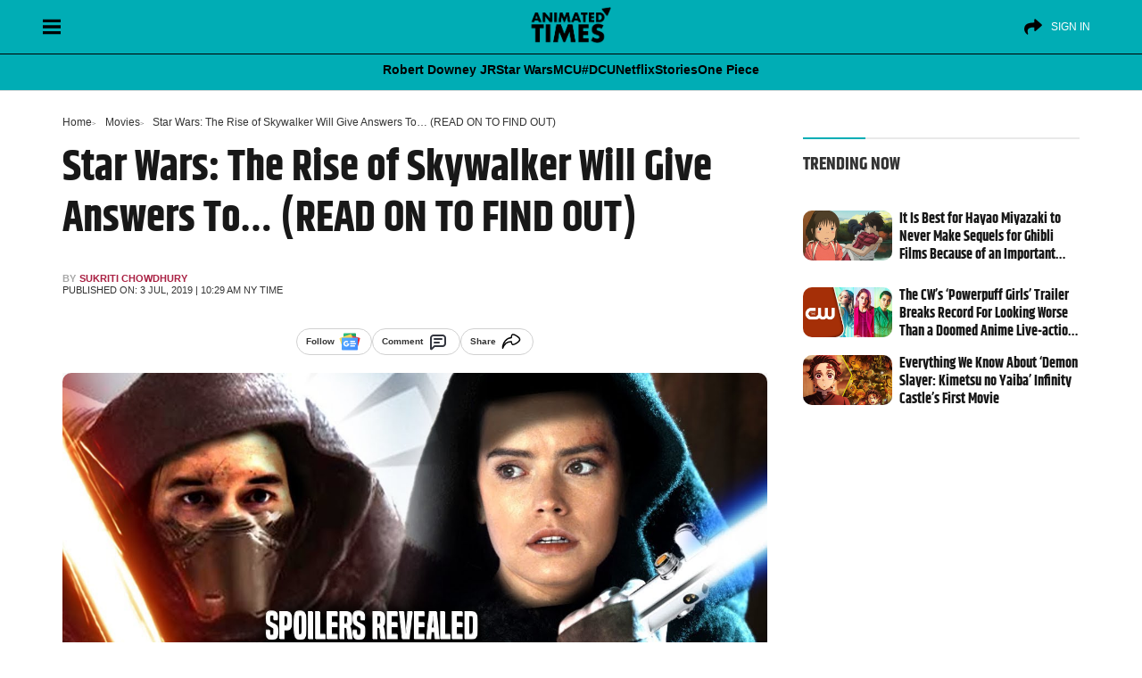

--- FILE ---
content_type: text/html; charset=UTF-8
request_url: https://animatedtimes.com/star-wars-the-rise-of-skywalker-will-give-answers-to-read-on-to-find-out/
body_size: 55454
content:
<!doctype html>
<html id="content" lang="en-US" prefix="og: https://ogp.me/ns#">
<head>      
<meta charset="UTF-8" />
<meta name="viewport" content="width=device-width, initial-scale=1" />
	
   
<!-- Search Engine Optimization by Rank Math PRO - https://rankmath.com/ -->
<title>Star Wars: The Rise of Skywalker Will Give Answers To... (READ ON TO FIND OUT)</title>
<style>.flying-press-lazy-bg{background-image:none!important;}</style>
<link rel='preload' href='https://cdn.animatedtimes.com/wp-content/uploads/2024/08/20045347/at-dark-logo.png' as='image' imagesrcset='' imagesizes=''/>
<link rel='preload' href='https://animatedtimes.com/wp-content/uploads/2019/07/Star-Wars-The-Rise-of-Skywalker-Will-Give-Answers-To...-READ-ON-TO-FIND-OUT.jpg' as='image' imagesrcset='' imagesizes=''/>
<link rel='preload' href='https://cdn.animatedtimes.com/wp-content/uploads/2025/03/20045202/the-boy-and-the-heron-spirited-away.jpg' as='image' imagesrcset='https://cdn.animatedtimes.com/wp-content/uploads/2025/03/20045202/the-boy-and-the-heron-spirited-away.jpg 1600w, https://cdn.animatedtimes.com/wp-content/uploads/2025/03/20045202/the-boy-and-the-heron-spirited-away-300x169.jpg 300w, https://cdn.animatedtimes.com/wp-content/uploads/2025/03/20045202/the-boy-and-the-heron-spirited-away-1024x576.jpg 1024w, https://cdn.animatedtimes.com/wp-content/uploads/2025/03/20045202/the-boy-and-the-heron-spirited-away-768x432.jpg 768w, https://cdn.animatedtimes.com/wp-content/uploads/2025/03/20045202/the-boy-and-the-heron-spirited-away-1536x864.jpg 1536w, https://cdn.animatedtimes.com/wp-content/uploads/2025/03/20045202/the-boy-and-the-heron-spirited-away-150x84.jpg 150w' imagesizes='(max-width: 1600px) 100vw, 1600px'/>
<link rel='preload' href='https://cdn.animatedtimes.com/wp-content/uploads/2025/03/07152740/cw-powerpuff-girls.jpg' as='image' imagesrcset='https://cdn.animatedtimes.com/wp-content/uploads/2025/03/07152740/cw-powerpuff-girls.jpg 1600w, https://cdn.animatedtimes.com/wp-content/uploads/2025/03/07152740/cw-powerpuff-girls-300x169.jpg 300w, https://cdn.animatedtimes.com/wp-content/uploads/2025/03/07152740/cw-powerpuff-girls-1024x576.jpg 1024w, https://cdn.animatedtimes.com/wp-content/uploads/2025/03/07152740/cw-powerpuff-girls-768x432.jpg 768w, https://cdn.animatedtimes.com/wp-content/uploads/2025/03/07152740/cw-powerpuff-girls-1536x864.jpg 1536w, https://cdn.animatedtimes.com/wp-content/uploads/2025/03/07152740/cw-powerpuff-girls-150x84.jpg 150w' imagesizes='(max-width: 1600px) 100vw, 1600px'/>
<link rel='preload' href='https://cdn.animatedtimes.com/wp-content/uploads/2025/03/07060644/demon-slayer-infinity-castle.jpg' as='image' imagesrcset='https://cdn.animatedtimes.com/wp-content/uploads/2025/03/07060644/demon-slayer-infinity-castle.jpg 1600w, https://cdn.animatedtimes.com/wp-content/uploads/2025/03/07060644/demon-slayer-infinity-castle-300x169.jpg 300w, https://cdn.animatedtimes.com/wp-content/uploads/2025/03/07060644/demon-slayer-infinity-castle-1024x576.jpg 1024w, https://cdn.animatedtimes.com/wp-content/uploads/2025/03/07060644/demon-slayer-infinity-castle-768x432.jpg 768w, https://cdn.animatedtimes.com/wp-content/uploads/2025/03/07060644/demon-slayer-infinity-castle-1536x864.jpg 1536w, https://cdn.animatedtimes.com/wp-content/uploads/2025/03/07060644/demon-slayer-infinity-castle-150x84.jpg 150w' imagesizes='(max-width: 1600px) 100vw, 1600px'/>
<link rel='preload' href='https://animatedtimes.com/wp-content/uploads/wpgtr-ic.woff' as='font' type='font/woff' fetchpriority='high' crossorigin='anonymous'><link rel='preload' href='https://animatedtimes.com/wp-content/themes/News-Blog/public/build/fonts/khand-v8-latin-700.2084d191.woff2' as='font' type='font/woff2' fetchpriority='high' crossorigin='anonymous'><link rel='preload' href='https://animatedtimes.com/wp-content/themes/News-Blog/public/build/fonts/khand-v8-latin-regular.97cbf7cf.woff2' as='font' type='font/woff2' fetchpriority='high' crossorigin='anonymous'>
<style id="flying-press-css">:where(.wp-block-button__link){box-shadow:none;border-radius:9999px;padding:calc(.667em + 2px) calc(1.333em + 2px);text-decoration:none}:root :where(.wp-block-button .wp-block-button__link.is-style-outline),:root :where(.wp-block-button.is-style-outline>.wp-block-button__link){border:2px solid;padding:.667em 1.333em}:root :where(.wp-block-button .wp-block-button__link.is-style-outline:not(.has-text-color)),:root :where(.wp-block-button.is-style-outline>.wp-block-button__link:not(.has-text-color)){color:currentColor}:root :where(.wp-block-button .wp-block-button__link.is-style-outline:not(.has-background)),:root :where(.wp-block-button.is-style-outline>.wp-block-button__link:not(.has-background)){background-color:initial;background-image:none}:where(.wp-block-calendar table:not(.has-background) th){background:#ddd}:where(.wp-block-columns){margin-bottom:1.75em}:where(.wp-block-columns.has-background){padding:1.25em 2.375em}:where(.wp-block-post-comments input[type=submit]){border:none}:where(.wp-block-cover-image:not(.has-text-color)),:where(.wp-block-cover:not(.has-text-color)){color:#fff}:where(.wp-block-cover-image.is-light:not(.has-text-color)),:where(.wp-block-cover.is-light:not(.has-text-color)){color:#000}:root :where(.wp-block-cover h1:not(.has-text-color)),:root :where(.wp-block-cover h2:not(.has-text-color)),:root :where(.wp-block-cover h3:not(.has-text-color)),:root :where(.wp-block-cover h4:not(.has-text-color)),:root :where(.wp-block-cover h5:not(.has-text-color)),:root :where(.wp-block-cover h6:not(.has-text-color)),:root :where(.wp-block-cover p:not(.has-text-color)){color:inherit}:where(.wp-block-file){margin-bottom:1.5em}:where(.wp-block-file__button){border-radius:2em;padding:.5em 1em;display:inline-block}:where(.wp-block-file__button):is(a):active,:where(.wp-block-file__button):is(a):focus,:where(.wp-block-file__button):is(a):hover,:where(.wp-block-file__button):is(a):visited{box-shadow:none;color:#fff;opacity:.85;text-decoration:none}:where(.wp-block-group.wp-block-group-is-layout-constrained){position:relative}:root :where(.wp-block-image.is-style-rounded img,.wp-block-image .is-style-rounded img){border-radius:9999px}@keyframes turn-on-visibility{0%{opacity:0}to{opacity:1}}@keyframes turn-off-visibility{0%{opacity:1;visibility:visible}99%{opacity:0;visibility:visible}to{opacity:0;visibility:hidden}}@keyframes lightbox-zoom-in{0%{transform:translate(calc((-100vw + var(--wp--lightbox-scrollbar-width))/2 + var(--wp--lightbox-initial-left-position)),calc(-50vh + var(--wp--lightbox-initial-top-position)))scale(var(--wp--lightbox-scale))}to{transform:translate(-50%,-50%)scale(1)}}@keyframes lightbox-zoom-out{0%{visibility:visible;transform:translate(-50%,-50%)scale(1)}99%{visibility:visible}to{transform:translate(calc((-100vw + var(--wp--lightbox-scrollbar-width))/2 + var(--wp--lightbox-initial-left-position)),calc(-50vh + var(--wp--lightbox-initial-top-position)))scale(var(--wp--lightbox-scale));visibility:hidden}}:where(.wp-block-latest-comments:not([style*=line-height] .wp-block-latest-comments__comment)){line-height:1.1}:where(.wp-block-latest-comments:not([style*=line-height] .wp-block-latest-comments__comment-excerpt p)){line-height:1.8}:root :where(.wp-block-latest-posts.is-grid){padding:0}:root :where(.wp-block-latest-posts.wp-block-latest-posts__list){padding-left:0}ol,ul{box-sizing:border-box}:root :where(ul.has-background,ol.has-background){padding:1.25em 2.375em}:where(.wp-block-navigation.has-background .wp-block-navigation-item a:not(.wp-element-button)),:where(.wp-block-navigation.has-background .wp-block-navigation-submenu a:not(.wp-element-button)),:where(.wp-block-navigation .wp-block-navigation__submenu-container .wp-block-navigation-item a:not(.wp-element-button)),:where(.wp-block-navigation .wp-block-navigation__submenu-container .wp-block-navigation-submenu a:not(.wp-element-button)),:where(.wp-block-navigation .wp-block-navigation__submenu-container .wp-block-navigation-submenu button.wp-block-navigation-item__content),:where(.wp-block-navigation .wp-block-navigation__submenu-container .wp-block-pages-list__item button.wp-block-navigation-item__content){padding:.5em 1em}@keyframes overlay-menu__fade-in-animation{0%{opacity:0;transform:translateY(.5em)}to{opacity:1;transform:translateY(0)}}:root :where(p.has-background){padding:1.25em 2.375em}:where(p.has-text-color:not(.has-link-color)) a{color:inherit}:where(.wp-block-post-comments-form) input:not([type=submit]),:where(.wp-block-post-comments-form) textarea{border:1px solid #949494;font-family:inherit;font-size:1em}:where(.wp-block-post-comments-form) input:where(:not([type=submit]):not([type=checkbox])),:where(.wp-block-post-comments-form) textarea{padding:calc(.667em + 2px)}:where(.wp-block-post-excerpt){margin-bottom:var(--wp--style--block-gap);margin-top:var(--wp--style--block-gap)}:where(.wp-block-preformatted.has-background){padding:1.25em 2.375em}:where(.wp-block-search__button){border:1px solid #ccc;padding:6px 10px}:where(.wp-block-search__input){font-family:inherit;font-size:inherit;font-style:inherit;font-weight:inherit;letter-spacing:inherit;line-height:inherit;text-transform:inherit}:where(.wp-block-search__button-inside .wp-block-search__inside-wrapper){box-sizing:border-box;border:1px solid #949494;padding:4px}:where(.wp-block-search__button-inside .wp-block-search__inside-wrapper) :where(.wp-block-search__button){padding:4px 8px}:root :where(.wp-block-separator.is-style-dots){text-align:center;height:auto;line-height:1}:root :where(.wp-block-separator.is-style-dots):before{color:currentColor;content:"···";letter-spacing:2em;padding-left:2em;font-family:serif;font-size:1.5em}:root :where(.wp-block-site-logo.is-style-rounded){border-radius:9999px}:root :where(.wp-block-site-title a){color:inherit}:root :where(.wp-block-social-links .wp-social-link a){padding:.25em}:root :where(.wp-block-social-links.is-style-logos-only .wp-social-link a){padding:0}:root :where(.wp-block-social-links.is-style-pill-shape .wp-social-link a){padding-left:.66667em;padding-right:.66667em}:root :where(.wp-block-tag-cloud.is-style-outline){flex-wrap:wrap;gap:1ch;display:flex}:root :where(.wp-block-tag-cloud.is-style-outline a){border:1px solid;margin-right:0;padding:1ch 2ch;font-size:unset!important;text-decoration:none!important}:where(.wp-block-term-description){margin-bottom:var(--wp--style--block-gap);margin-top:var(--wp--style--block-gap)}:where(pre.wp-block-verse){font-family:inherit}.editor-styles-wrapper,.entry-content{counter-reset:footnotes 0}:root{--wp--preset--font-size--normal:16px;--wp--preset--font-size--huge:42px}html :where(.has-border-color){border-style:solid}html :where([style*=border-top-color]){border-top-style:solid}html :where([style*=border-right-color]){border-right-style:solid}html :where([style*=border-bottom-color]){border-bottom-style:solid}html :where([style*=border-left-color]){border-left-style:solid}html :where([style*=border-width]){border-style:solid}html :where([style*=border-top-width]){border-top-style:solid}html :where([style*=border-right-width]){border-right-style:solid}html :where([style*=border-bottom-width]){border-bottom-style:solid}html :where([style*=border-left-width]){border-left-style:solid}html :where(img[class*=wp-image-]){max-width:100%;height:auto}:where(figure){margin:0 0 1em}html :where(.is-position-sticky){--wp-admin--admin-bar--position-offset:var(--wp-admin--admin-bar--height,0px)}@media screen and (width<=600px){html :where(.is-position-sticky){--wp-admin--admin-bar--position-offset:0px}}:root{--fw-primary:#4f46e5;--fw-secondary:#8b5cf6;--fw-success:#10b981;--fw-warning:#f59e0b;--fw-error:#ef4444;--fw-text:#1f2937;--fw-text-light:#6b7280;--fw-background:#fff;--fw-border:#e5e7eb;--fw-hover:#f3f4f6}@keyframes slideDown{0%{opacity:0;transform:translateY(-10px)}to{opacity:1;transform:translateY(0)}}@keyframes fadeIn{0%{opacity:0}to{opacity:1}}@keyframes slideIn{0%{opacity:0;transform:translateY(20px)}to{opacity:1;transform:translateY(0)}}@keyframes scaleIn{0%{opacity:0;transform:scale(.95)}to{opacity:1;transform:scale(1)}}@keyframes barGrow{0%{opacity:0;transform:scaleX(0)}to{opacity:1;transform:scaleX(1)}}@keyframes pulse{0%{opacity:1}50%{opacity:.7}to{opacity:1}}@keyframes slideUp{0%{opacity:0;transform:translateY(20px)}to{opacity:1;transform:translateY(0)}}@keyframes spin{to{transform:rotate(360deg)}}@media (prefers-color-scheme:dark){:root{--fw-text:#f3f4f6;--fw-text-light:#9ca3af;--fw-background:#1f2937;--fw-border:#374151;--fw-hover:#2d3748}}[type=button]:not(:disabled),[type=reset]:not(:disabled),[type=submit]:not(:disabled),button:not(:disabled){cursor:pointer}.comments [class*=col-]{padding-left:8px;padding-right:8px}.alert-danger{color:#721c24;background-color:#f8d7da;border-color:#f5c6cb}.alert{border:1px solid #fff0;border-radius:.25rem;margin-bottom:1rem;padding:.75rem 1.25rem;position:relative}.mb-3,.my-3{margin-bottom:1rem!important}small,.small{font-size:.85rem;font-weight:400;line-height:17px}@-webkit-keyframes spin{0%{transform:rotate(0)}to{transform:rotate(359deg)}}</style><link rel="preload" href="https://animatedtimes.com/wp-content/themes/News-Blog/public/build/fonts/khand-v8-latin-700.2084d191.woff2" as="font" type="font/woff2" crossorigin><link rel="preload" href="https://animatedtimes.com/wp-content/themes/News-Blog/public/build/fonts/khand-v8-latin-regular.97cbf7cf.woff2" as="font" type="font/woff2" crossorigin>
<meta name="description" content="One of the motivating factors behind much of Rey&#039;s journey in Star Wars: The Force Awakens was her desire to stay on Jakku, despite her parents seemingly"/>
<meta name="robots" content="follow, index, max-snippet:-1, max-video-preview:-1, max-image-preview:large"/>
<link rel="canonical" href="https://animatedtimes.com/star-wars-the-rise-of-skywalker-will-give-answers-to-read-on-to-find-out/" />
<meta property="og:locale" content="en_US" />
<meta property="og:type" content="article" />
<meta property="og:title" content="Star Wars: The Rise of Skywalker Will Give Answers To... (READ ON TO FIND OUT)" />
<meta property="og:description" content="One of the motivating factors behind much of Rey&#039;s journey in Star Wars: The Force Awakens was her desire to stay on Jakku, despite her parents seemingly" />
<meta property="og:url" content="https://animatedtimes.com/star-wars-the-rise-of-skywalker-will-give-answers-to-read-on-to-find-out/" />
<meta property="og:site_name" content="Animated Times" />
<meta property="article:publisher" content="https://www.facebook.com/animatedtimes" />
<meta property="article:tag" content="#Star Wars" />
<meta property="article:tag" content="Daisy Ridley" />
<meta property="article:tag" content="Disney" />
<meta property="article:tag" content="Star Wars" />
<meta property="article:section" content="Movies" />
<meta property="og:image" content="https://animatedtimes.com/wp-content/uploads/2019/07/Star-Wars-The-Rise-of-Skywalker-Will-Give-Answers-To...-READ-ON-TO-FIND-OUT.jpg" />
<meta property="og:image:secure_url" content="https://animatedtimes.com/wp-content/uploads/2019/07/Star-Wars-The-Rise-of-Skywalker-Will-Give-Answers-To...-READ-ON-TO-FIND-OUT.jpg" />
<meta property="og:image:width" content="1280" />
<meta property="og:image:height" content="720" />
<meta property="og:image:alt" content="Star Wars- The Rise of Skywalker Will Give Answers To... (READ ON TO FIND OUT)" />
<meta property="og:image:type" content="image/jpeg" />
<meta property="article:published_time" content="2019-07-03T10:29:42-04:00" />
<meta name="twitter:card" content="summary_large_image" />
<meta name="twitter:title" content="Star Wars: The Rise of Skywalker Will Give Answers To... (READ ON TO FIND OUT)" />
<meta name="twitter:description" content="One of the motivating factors behind much of Rey&#039;s journey in Star Wars: The Force Awakens was her desire to stay on Jakku, despite her parents seemingly" />
<meta name="twitter:site" content="@AnimatedTimesTV" />
<meta name="twitter:creator" content="@AnimatedTimesTV" />
<meta name="twitter:image" content="https://animatedtimes.com/wp-content/uploads/2019/07/Star-Wars-The-Rise-of-Skywalker-Will-Give-Answers-To...-READ-ON-TO-FIND-OUT.jpg" />
<meta name="twitter:label1" content="Written by" />
<meta name="twitter:data1" content="Sukriti Chowdhury" />
<meta name="twitter:label2" content="Time to read" />
<meta name="twitter:data2" content="2 minutes" />
<script type="application/ld+json" class="rank-math-schema-pro">{"@context":"https://schema.org","@graph":[{"@type":["NewsMediaOrganization","Organization"],"@id":"https://animatedtimes.com/#organization","name":"Animated Times","url":"https://animatedtimes.com","sameAs":["https://www.facebook.com/animatedtimes","https://twitter.com/AnimatedTimesTV","https://news.google.com/publications/CAAiEJgb3-gxpMhA3dZyOeI8gPYqFAgKIhCYG9_oMaTIQN3WcjniPID2","https://www.youtube.com/@AnimatedTimes","https://www.instagram.com/animatedtimes/","https://pinterest.com/animatedtimes/"],"logo":{"@type":"ImageObject","@id":"https://animatedtimes.com/#logo","url":"https://animatedtimes.com/wp-content/uploads/2023/04/AT-FinalLogo-1.png","contentUrl":"https://animatedtimes.com/wp-content/uploads/2023/04/AT-FinalLogo-1.png","caption":"Animated Times","inLanguage":"en-US","width":"800","height":"450"}},{"@type":"WebSite","@id":"https://animatedtimes.com/#website","url":"https://animatedtimes.com","name":"Animated Times","alternateName":"AnimatedTimes","publisher":{"@id":"https://animatedtimes.com/#organization"},"inLanguage":"en-US"},{"@type":"ImageObject","@id":"https://animatedtimes.com/wp-content/uploads/2019/07/Star-Wars-The-Rise-of-Skywalker-Will-Give-Answers-To...-READ-ON-TO-FIND-OUT.jpg","url":"https://animatedtimes.com/wp-content/uploads/2019/07/Star-Wars-The-Rise-of-Skywalker-Will-Give-Answers-To...-READ-ON-TO-FIND-OUT.jpg","width":"1280","height":"720","caption":"Star Wars- The Rise of Skywalker Will Give Answers To... (READ ON TO FIND OUT)","inLanguage":"en-US"},{"@type":"WebPage","@id":"https://animatedtimes.com/star-wars-the-rise-of-skywalker-will-give-answers-to-read-on-to-find-out/#webpage","url":"https://animatedtimes.com/star-wars-the-rise-of-skywalker-will-give-answers-to-read-on-to-find-out/","name":"Star Wars: The Rise of Skywalker Will Give Answers To... (READ ON TO FIND OUT)","datePublished":"2019-07-03T10:29:42-04:00","dateModified":"2019-07-03T10:29:42-04:00","isPartOf":{"@id":"https://animatedtimes.com/#website"},"primaryImageOfPage":{"@id":"https://animatedtimes.com/wp-content/uploads/2019/07/Star-Wars-The-Rise-of-Skywalker-Will-Give-Answers-To...-READ-ON-TO-FIND-OUT.jpg"},"inLanguage":"en-US"},{"@type":"Person","@id":"https://animatedtimes.com/author/sukriti/","name":"Sukriti Chowdhury","url":"https://animatedtimes.com/author/sukriti/","image":{"@type":"ImageObject","@id":"https://secure.gravatar.com/avatar/e747ffe77bdcd52ccb0517d12afbc4c1?s=96&amp;d=mm&amp;r=g","url":"https://secure.gravatar.com/avatar/e747ffe77bdcd52ccb0517d12afbc4c1?s=96&amp;d=mm&amp;r=g","caption":"Sukriti Chowdhury","inLanguage":"en-US"},"worksFor":{"@id":"https://animatedtimes.com/#organization"}},{"@type":"NewsArticle","headline":"Star Wars: The Rise of Skywalker Will Give Answers To... (READ ON TO FIND OUT)","keywords":"Star Wars","datePublished":"2019-07-03T10:29:42-04:00","dateModified":"2019-07-03T10:29:42-04:00","articleSection":"Celebrity News, Movies","author":{"@id":"https://animatedtimes.com/author/sukriti/","name":"Sukriti Chowdhury"},"publisher":{"@id":"https://animatedtimes.com/#organization"},"description":"One of the motivating factors behind much of Rey&#039;s journey in Star Wars: The Force Awakens was her desire to stay on Jakku, despite her parents seemingly","name":"Star Wars: The Rise of Skywalker Will Give Answers To... (READ ON TO FIND OUT)","@id":"https://animatedtimes.com/star-wars-the-rise-of-skywalker-will-give-answers-to-read-on-to-find-out/#richSnippet","isPartOf":{"@id":"https://animatedtimes.com/star-wars-the-rise-of-skywalker-will-give-answers-to-read-on-to-find-out/#webpage"},"image":{"@id":"https://animatedtimes.com/wp-content/uploads/2019/07/Star-Wars-The-Rise-of-Skywalker-Will-Give-Answers-To...-READ-ON-TO-FIND-OUT.jpg"},"inLanguage":"en-US","mainEntityOfPage":{"@id":"https://animatedtimes.com/star-wars-the-rise-of-skywalker-will-give-answers-to-read-on-to-find-out/#webpage"}}]}</script>
<!-- /Rank Math WordPress SEO plugin -->

<link rel='stylesheet' id='wp-block-library-css' type='text/css' media='all'  data-href="https://animatedtimes.com/wp-content/cache/flying-press/319580d7d894.style.min.css"/>
<style id='classic-theme-styles-inline-css' type='text/css'>
/*! This file is auto-generated */
.wp-block-button__link{color:#fff;background-color:#32373c;border-radius:9999px;box-shadow:none;text-decoration:none;padding:calc(.667em + 2px) calc(1.333em + 2px);font-size:1.125em}.wp-block-file__button{background:#32373c;color:#fff;text-decoration:none}
</style>
<style id='global-styles-inline-css' type='text/css'>
:root{--wp--preset--aspect-ratio--square: 1;--wp--preset--aspect-ratio--4-3: 4/3;--wp--preset--aspect-ratio--3-4: 3/4;--wp--preset--aspect-ratio--3-2: 3/2;--wp--preset--aspect-ratio--2-3: 2/3;--wp--preset--aspect-ratio--16-9: 16/9;--wp--preset--aspect-ratio--9-16: 9/16;--wp--preset--color--black: #000000;--wp--preset--color--cyan-bluish-gray: #abb8c3;--wp--preset--color--white: #ffffff;--wp--preset--color--pale-pink: #f78da7;--wp--preset--color--vivid-red: #cf2e2e;--wp--preset--color--luminous-vivid-orange: #ff6900;--wp--preset--color--luminous-vivid-amber: #fcb900;--wp--preset--color--light-green-cyan: #7bdcb5;--wp--preset--color--vivid-green-cyan: #00d084;--wp--preset--color--pale-cyan-blue: #8ed1fc;--wp--preset--color--vivid-cyan-blue: #0693e3;--wp--preset--color--vivid-purple: #9b51e0;--wp--preset--gradient--vivid-cyan-blue-to-vivid-purple: linear-gradient(135deg,rgba(6,147,227,1) 0%,rgb(155,81,224) 100%);--wp--preset--gradient--light-green-cyan-to-vivid-green-cyan: linear-gradient(135deg,rgb(122,220,180) 0%,rgb(0,208,130) 100%);--wp--preset--gradient--luminous-vivid-amber-to-luminous-vivid-orange: linear-gradient(135deg,rgba(252,185,0,1) 0%,rgba(255,105,0,1) 100%);--wp--preset--gradient--luminous-vivid-orange-to-vivid-red: linear-gradient(135deg,rgba(255,105,0,1) 0%,rgb(207,46,46) 100%);--wp--preset--gradient--very-light-gray-to-cyan-bluish-gray: linear-gradient(135deg,rgb(238,238,238) 0%,rgb(169,184,195) 100%);--wp--preset--gradient--cool-to-warm-spectrum: linear-gradient(135deg,rgb(74,234,220) 0%,rgb(151,120,209) 20%,rgb(207,42,186) 40%,rgb(238,44,130) 60%,rgb(251,105,98) 80%,rgb(254,248,76) 100%);--wp--preset--gradient--blush-light-purple: linear-gradient(135deg,rgb(255,206,236) 0%,rgb(152,150,240) 100%);--wp--preset--gradient--blush-bordeaux: linear-gradient(135deg,rgb(254,205,165) 0%,rgb(254,45,45) 50%,rgb(107,0,62) 100%);--wp--preset--gradient--luminous-dusk: linear-gradient(135deg,rgb(255,203,112) 0%,rgb(199,81,192) 50%,rgb(65,88,208) 100%);--wp--preset--gradient--pale-ocean: linear-gradient(135deg,rgb(255,245,203) 0%,rgb(182,227,212) 50%,rgb(51,167,181) 100%);--wp--preset--gradient--electric-grass: linear-gradient(135deg,rgb(202,248,128) 0%,rgb(113,206,126) 100%);--wp--preset--gradient--midnight: linear-gradient(135deg,rgb(2,3,129) 0%,rgb(40,116,252) 100%);--wp--preset--font-size--small: 13px;--wp--preset--font-size--medium: 20px;--wp--preset--font-size--large: 36px;--wp--preset--font-size--x-large: 42px;--wp--preset--spacing--20: 0.44rem;--wp--preset--spacing--30: 0.67rem;--wp--preset--spacing--40: 1rem;--wp--preset--spacing--50: 1.5rem;--wp--preset--spacing--60: 2.25rem;--wp--preset--spacing--70: 3.38rem;--wp--preset--spacing--80: 5.06rem;--wp--preset--shadow--natural: 6px 6px 9px rgba(0, 0, 0, 0.2);--wp--preset--shadow--deep: 12px 12px 50px rgba(0, 0, 0, 0.4);--wp--preset--shadow--sharp: 6px 6px 0px rgba(0, 0, 0, 0.2);--wp--preset--shadow--outlined: 6px 6px 0px -3px rgba(255, 255, 255, 1), 6px 6px rgba(0, 0, 0, 1);--wp--preset--shadow--crisp: 6px 6px 0px rgba(0, 0, 0, 1);}:where(.is-layout-flex){gap: 0.5em;}:where(.is-layout-grid){gap: 0.5em;}body .is-layout-flex{display: flex;}.is-layout-flex{flex-wrap: wrap;align-items: center;}.is-layout-flex > :is(*, div){margin: 0;}body .is-layout-grid{display: grid;}.is-layout-grid > :is(*, div){margin: 0;}:where(.wp-block-columns.is-layout-flex){gap: 2em;}:where(.wp-block-columns.is-layout-grid){gap: 2em;}:where(.wp-block-post-template.is-layout-flex){gap: 1.25em;}:where(.wp-block-post-template.is-layout-grid){gap: 1.25em;}.has-black-color{color: var(--wp--preset--color--black) !important;}.has-cyan-bluish-gray-color{color: var(--wp--preset--color--cyan-bluish-gray) !important;}.has-white-color{color: var(--wp--preset--color--white) !important;}.has-pale-pink-color{color: var(--wp--preset--color--pale-pink) !important;}.has-vivid-red-color{color: var(--wp--preset--color--vivid-red) !important;}.has-luminous-vivid-orange-color{color: var(--wp--preset--color--luminous-vivid-orange) !important;}.has-luminous-vivid-amber-color{color: var(--wp--preset--color--luminous-vivid-amber) !important;}.has-light-green-cyan-color{color: var(--wp--preset--color--light-green-cyan) !important;}.has-vivid-green-cyan-color{color: var(--wp--preset--color--vivid-green-cyan) !important;}.has-pale-cyan-blue-color{color: var(--wp--preset--color--pale-cyan-blue) !important;}.has-vivid-cyan-blue-color{color: var(--wp--preset--color--vivid-cyan-blue) !important;}.has-vivid-purple-color{color: var(--wp--preset--color--vivid-purple) !important;}.has-black-background-color{background-color: var(--wp--preset--color--black) !important;}.has-cyan-bluish-gray-background-color{background-color: var(--wp--preset--color--cyan-bluish-gray) !important;}.has-white-background-color{background-color: var(--wp--preset--color--white) !important;}.has-pale-pink-background-color{background-color: var(--wp--preset--color--pale-pink) !important;}.has-vivid-red-background-color{background-color: var(--wp--preset--color--vivid-red) !important;}.has-luminous-vivid-orange-background-color{background-color: var(--wp--preset--color--luminous-vivid-orange) !important;}.has-luminous-vivid-amber-background-color{background-color: var(--wp--preset--color--luminous-vivid-amber) !important;}.has-light-green-cyan-background-color{background-color: var(--wp--preset--color--light-green-cyan) !important;}.has-vivid-green-cyan-background-color{background-color: var(--wp--preset--color--vivid-green-cyan) !important;}.has-pale-cyan-blue-background-color{background-color: var(--wp--preset--color--pale-cyan-blue) !important;}.has-vivid-cyan-blue-background-color{background-color: var(--wp--preset--color--vivid-cyan-blue) !important;}.has-vivid-purple-background-color{background-color: var(--wp--preset--color--vivid-purple) !important;}.has-black-border-color{border-color: var(--wp--preset--color--black) !important;}.has-cyan-bluish-gray-border-color{border-color: var(--wp--preset--color--cyan-bluish-gray) !important;}.has-white-border-color{border-color: var(--wp--preset--color--white) !important;}.has-pale-pink-border-color{border-color: var(--wp--preset--color--pale-pink) !important;}.has-vivid-red-border-color{border-color: var(--wp--preset--color--vivid-red) !important;}.has-luminous-vivid-orange-border-color{border-color: var(--wp--preset--color--luminous-vivid-orange) !important;}.has-luminous-vivid-amber-border-color{border-color: var(--wp--preset--color--luminous-vivid-amber) !important;}.has-light-green-cyan-border-color{border-color: var(--wp--preset--color--light-green-cyan) !important;}.has-vivid-green-cyan-border-color{border-color: var(--wp--preset--color--vivid-green-cyan) !important;}.has-pale-cyan-blue-border-color{border-color: var(--wp--preset--color--pale-cyan-blue) !important;}.has-vivid-cyan-blue-border-color{border-color: var(--wp--preset--color--vivid-cyan-blue) !important;}.has-vivid-purple-border-color{border-color: var(--wp--preset--color--vivid-purple) !important;}.has-vivid-cyan-blue-to-vivid-purple-gradient-background{background: var(--wp--preset--gradient--vivid-cyan-blue-to-vivid-purple) !important;}.has-light-green-cyan-to-vivid-green-cyan-gradient-background{background: var(--wp--preset--gradient--light-green-cyan-to-vivid-green-cyan) !important;}.has-luminous-vivid-amber-to-luminous-vivid-orange-gradient-background{background: var(--wp--preset--gradient--luminous-vivid-amber-to-luminous-vivid-orange) !important;}.has-luminous-vivid-orange-to-vivid-red-gradient-background{background: var(--wp--preset--gradient--luminous-vivid-orange-to-vivid-red) !important;}.has-very-light-gray-to-cyan-bluish-gray-gradient-background{background: var(--wp--preset--gradient--very-light-gray-to-cyan-bluish-gray) !important;}.has-cool-to-warm-spectrum-gradient-background{background: var(--wp--preset--gradient--cool-to-warm-spectrum) !important;}.has-blush-light-purple-gradient-background{background: var(--wp--preset--gradient--blush-light-purple) !important;}.has-blush-bordeaux-gradient-background{background: var(--wp--preset--gradient--blush-bordeaux) !important;}.has-luminous-dusk-gradient-background{background: var(--wp--preset--gradient--luminous-dusk) !important;}.has-pale-ocean-gradient-background{background: var(--wp--preset--gradient--pale-ocean) !important;}.has-electric-grass-gradient-background{background: var(--wp--preset--gradient--electric-grass) !important;}.has-midnight-gradient-background{background: var(--wp--preset--gradient--midnight) !important;}.has-small-font-size{font-size: var(--wp--preset--font-size--small) !important;}.has-medium-font-size{font-size: var(--wp--preset--font-size--medium) !important;}.has-large-font-size{font-size: var(--wp--preset--font-size--large) !important;}.has-x-large-font-size{font-size: var(--wp--preset--font-size--x-large) !important;}
:where(.wp-block-post-template.is-layout-flex){gap: 1.25em;}:where(.wp-block-post-template.is-layout-grid){gap: 1.25em;}
:where(.wp-block-columns.is-layout-flex){gap: 2em;}:where(.wp-block-columns.is-layout-grid){gap: 2em;}
:root :where(.wp-block-pullquote){font-size: 1.5em;line-height: 1.6;}
</style>
<link rel='stylesheet' id='fw-quizzes-json-auto-css-css' type='text/css' media='all'  data-href="https://animatedtimes.com/wp-content/cache/flying-press/bbbc94cf598d.frontend.css"/>
<link rel='stylesheet' id='account-style.css-css' type='text/css' media='all'  data-href="https://animatedtimes.com/wp-content/cache/flying-press/161a7b4ee751.comments.css"/>
<script type="pmdelayedscript" src="https://animatedtimes.com/wp-includes/js/jquery/jquery.min.js?ver=826eb77e86b0" id="jquery-core-js" data-perfmatters-type="text/javascript" data-cfasync="false" data-no-optimize="1" data-no-defer="1" data-no-minify="1"></script>
<script type="pmdelayedscript" src="https://animatedtimes.com/wp-includes/js/jquery/jquery-migrate.min.js?ver=9ffeb32e2d9e" id="jquery-migrate-js" data-perfmatters-type="text/javascript" data-cfasync="false" data-no-optimize="1" data-no-defer="1" data-no-minify="1"></script>
<link rel="https://api.w.org/" href="https://animatedtimes.com/wp-json/" /><link rel="alternate" title="JSON" type="application/json" href="https://animatedtimes.com/wp-json/wp/v2/posts/28639" /><link rel="alternate" title="oEmbed (JSON)" type="application/json+oembed" href="https://animatedtimes.com/wp-json/oembed/1.0/embed?url=https%3A%2F%2Fanimatedtimes.com%2Fstar-wars-the-rise-of-skywalker-will-give-answers-to-read-on-to-find-out%2F" />
<link rel="alternate" title="oEmbed (XML)" type="text/xml+oembed" href="https://animatedtimes.com/wp-json/oembed/1.0/embed?url=https%3A%2F%2Fanimatedtimes.com%2Fstar-wars-the-rise-of-skywalker-will-give-answers-to-read-on-to-find-out%2F&#038;format=xml" />
<script src="https://animatedtimes.com/wp-content/plugins/perfmatters/vendor/fastclick/pmfastclick.min.js?ver=a0fc6c24d1f3" defer></script><script>"addEventListener"in document&&document.addEventListener("DOMContentLoaded",function(){FastClick.attach(document.body)},!1);</script><link rel="icon" href="https://cdn.animatedtimes.com/wp-content/uploads/2023/08/23174448/cropped-Animated-Times-Logo-Versions-05-32x32.png" sizes="32x32" />
<link rel="icon" href="https://cdn.animatedtimes.com/wp-content/uploads/2023/08/23174448/cropped-Animated-Times-Logo-Versions-05-192x192.png" sizes="192x192" />
<link rel="apple-touch-icon" href="https://cdn.animatedtimes.com/wp-content/uploads/2023/08/23174448/cropped-Animated-Times-Logo-Versions-05-180x180.png" />
<meta name="msapplication-TileImage" content="https://cdn.animatedtimes.com/wp-content/uploads/2023/08/23174448/cropped-Animated-Times-Logo-Versions-05-270x270.png" />
		<style type="text/css" id="wp-custom-css">
			:root{
	--wpgtrGlobalColor: #00ADB5;
	--wpgtrSecondaryColor: #000000;
}

.w-article .heading_meta .w-author a{
color: #a91f42!important;
}


@media screen and (prefers-color-scheme: dark){
.w-article .heading_meta .w-author a {
    color: #00adb5!important;
	}}

@media screen and (max-width: 486px){
.w-article{
	padding: 0 10px!important;
}}

nav.padding-60.wrapper.subnav-navigation li.subnav-elements.icon{
	color: #000!important;
}
.wp-caption{
	max-width: 99.0499%!important;
	width: 100%;
}
@media screen and (prefers-color-scheme: dark) {
    .wrapper.subnav-navigation {
        background: var(--wpgtrGlobalColor)!important;
    }

.post_keypoints{
		background: #212121 !important;
		color: #fff!important;
	}

.kpTitle{
		background: #333!important;
	}
}

.subnav-elements:not(.menu-trending) a{
	border-bottom: transparent!important; font-weight: 800;
}

@media screen and (min-width: 468px){
.header-nav.subnav-menu{
	place-content: center!important;
}}

.post_keypoints{
	display: block; background: #eaeaea; border-bottom-left-radius: 20px; border-bottom-right-radius: 20px; padding-bottom: 10px; padding-top: 10px; margin-bottom: 20px;
}

li.keypoint{
	font-size: 16px!important;
	text-align: left!important; font-weight: 500!important;
	line-height: 1.2; margin-left: 15px; margin-bottom: 10px!important; padding-left: 10px;
}

ul.keypoint li, .article-body table ul li, .article-body>div>ul li{
	margin-bottom: 5px!important;
}

li.keypoint::marker{
content: "\25AA";
    color: var(--wpgtrGlobalColor)!important;
    font-weight: 700;
    display: inline-block !important;
    width: 1.5em!important;
    padding-right: 15px!important;
}

.kpTitle{
	font-weight: 900; background: #111; color: #fff; font-size: 20px; text-align: left; padding: 15px; border-top-left-radius: 10px; border-top-right-radius: 10px; padding-bottom: 10px;
}

.subnav-elements:not(.menu-trending) a:hover{
	transform: scale(1.1);
color: #000!important;}

.relatedlinker {
  display: flex;
  grid-gap: 0.75rem;
  position: relative;
  vertical-align: middle;
  padding: 0.75rem 0 0.5rem;
  background-image: none;
  margin-bottom: 20px;
}

.relatedlinker img {
  flex: none;
  width: 35% !important;
  max-width: 35%;
  border-radius: 5px;
  margin-bottom: 0;
  aspect-ratio: 16/9;
}
.relatedlinker h5 a {
  color: #fff;
}

.related-title-overlay {
  position: absolute;
  bottom: 7px;
  left: 0;
  overflow: hidden;
  color: #000;
  background: var(--wpgtrGlobalColor);
  padding: 0px 5px;
  font-size: 0.9rem;
  font-weight: bold;
  border-radius: 0 8px 0px 0;
}

.relatedlinker h5,
.relatedlinker h5 a {
  vertical-align: middle;
  margin: auto;
  font-size: 18px;
  -webkit-font-smoothing: antialiased;
  color: #000;
  font-weight: bold;
  font-family: Verdana;
  border-radius: 10px;
  -webkit-line-clamp: 3 !important;
  -webkit-box-orient: vertical !important;
  display: -webkit-box !important;
  white-space: normal !important;
  overflow: hidden !important;
  line-height: 1.5;
}


.relatedlinks{
	border-left: 10px solid var(--wpgtrGlobalColor);
    padding: 20px;
    color: #000;
    font-size: 18px;
    margin: 15px auto;
}

@media (prefers-color-scheme: dark){
	.relatedlinks, .relatedlinker h5, .relatedlinker h5 a{
		color: #fff;
	}}

@media screen and (min-width:786px){
.article-body figcaption{
	font-size: 1rem!important; font-weight: 500! important;
	
	}}

@media screen and (max-width: 767px){
	.article-body figcaption{	font-size: 1.4em!important; font-weight: 500!important;
	}}
.article-body figcaption{
	text-shadow: none!important;
}
.article-body figcaption{
	color: #000!important;
}

@media screen and (prefers-color-scheme:dark){

.article-body figcaption{
	color: #fff!important;}}

.relatedlinks a:hover, .relatedlinks a:focus {
	color: var(--wpgtrGlobalColor);
}

.suggested {
    color: #ff6e94;
    margin-bottom: 12px;
    font-weight: bold;
}

.relatedlinks a{
	    display: flex;
    align-items: center;
    justify-content: flex-start;
    font-size: 17px;
    color: #fff;
    font-weight: 600;
    text-transform: capitalize;
    line-height: 1.6;
    -webkit-line-clamp: 3!important;
    -webkit-box-orient: vertical !important;
    display: -webkit-box !important;
    white-space: normal !important;
    overflow: hidden !important;
}

span.meta_txt.reviewed-by.lighter:before{
	content: '|';
	margin: 0px 4px;
}

@font-face {
  font-family: wpgtr-ic;
  src: url(https://animatedtimes.com/wp-content/uploads/wpgtr-ic.woff);
}

.wp-block-gallery.has-nested-images figure.wp-block-image figcaption{
	position: relative!important;
}
blockquote{
	  box-shadow: 0 2px 52px #00adb517!important;
    padding: 49px 2% 1rem !important;
    margin: 50px auto !important;
    text-align: center;
    white-space-collapse: preserve;
    position: relative;

}

blockquote:before, blockquote:after{
	  font-family: wpgtr-ic !important;
    vertical-align: bottom;
	  color: var(--wpgtrGlobalColor);
    cursor: default;
    font: 40px / 1 serif;
    z-index: -1;
    position: absolute;
    display: block;
    width: 100%;
    opacity: .240 !important;
}


blockquote:before {
    content: '\e901';
    left: 0px !important; top: 0;
	  text-align: left;
}

blockquote:after {
    content: '\e900'; bottom: 0;
	right: 0px!important; text-align: right;
}

.at_author_content p{
	white-space-collapse: preserve-breaks!important;
}
		</style>
		<meta name="google-site-verification" content="uKjkG0hi-DlaZ5iZby2rhP_hdjgje_9nFKmMCVZ7rzo"/>
<meta name='dmca-site-verification' content='b1oxQlpDUU5PVmViVFNyb1ltZWg5Y1B3aGlLeTJTM2psclBQeDczaW9qOD01'/>
<meta name="google-site-verification" content="ITfrB5NSh3Mh1pNgN-h8mMdKp-wNfAF6UMXY8WSek6s"/>
<meta name="google-site-verification" content="hVuLW76dljwwoqMLxyqazy7D46ICkU894fsoEHw4Bg0"/>
<meta name="google-site-verification" content="ygblPREtfUBr5uAxPIp3kOv18eu6w2pUlb4fnB4P2q4"/>
<meta property="fb:pages" content="1294920287242312"/>
<meta name="p:domain_verify" content="f06a7a9859b28592915807007c5e8f24"/>

<script async src="https://pagead2.googlesyndication.com/pagead/js/adsbygoogle.js?client=ca-pub-6025599807024068" crossorigin="anonymous" type="pmdelayedscript" data-cfasync="false" data-no-optimize="1" data-no-defer="1" data-no-minify="1"></script>
     
<script data-cfasync="false" language="javascript" async referrerpolicy="no-referrer-when-downgrade" src="https://udmserve.net/udm/img.fetch?sid=19893;tid=1;ev=1;dt=8;" type="pmdelayedscript" data-no-optimize="1" data-no-defer="1" data-no-minify="1"></script>


<script type="pmdelayedscript" async="true" data-perfmatters-type="text/javascript" data-cfasync="false" data-no-optimize="1" data-no-defer="1" data-no-minify="1">
(function() {
  var host = window.location.hostname;
  var element = document.createElement('script');
  var firstScript = document.getElementsByTagName('script')[0];
  var url = 'https://cmp.inmobi.com'
    .concat('/choice/', 'Ckn_ngEbCmKe5', '/', host, '/choice.js?tag_version=V3');
  var uspTries = 0;
  var uspTriesLimit = 3;
  element.async = true;
  element.type = 'text/javascript';
  element.src = url;

  firstScript.parentNode.insertBefore(element, firstScript);

  function makeStub() {
    var TCF_LOCATOR_NAME = '__tcfapiLocator';
    var queue = [];
    var win = window;
    var cmpFrame;

    function addFrame() {
      var doc = win.document;
      var otherCMP = !!(win.frames[TCF_LOCATOR_NAME]);

      if (!otherCMP) {
        if (doc.body) {
          var iframe = doc.createElement('iframe');

          iframe.style.cssText = 'display:none';
          iframe.name = TCF_LOCATOR_NAME;
          doc.body.appendChild(iframe);
        } else {
          setTimeout(addFrame, 5);
        }
      }
      return !otherCMP;
    }

    function tcfAPIHandler() {
      var gdprApplies;
      var args = arguments;

      if (!args.length) {
        return queue;
      } else if (args[0] === 'setGdprApplies') {
        if (
          args.length > 3 &&
          args[2] === 2 &&
          typeof args[3] === 'boolean'
        ) {
          gdprApplies = args[3];
          if (typeof args[2] === 'function') {
            args[2]('set', true);
          }
        }
      } else if (args[0] === 'ping') {
        var retr = {
          gdprApplies: gdprApplies,
          cmpLoaded: false,
          cmpStatus: 'stub'
        };

        if (typeof args[2] === 'function') {
          args[2](retr);
        }
      } else {
        if(args[0] === 'init' && typeof args[3] === 'object') {
          args[3] = Object.assign(args[3], { tag_version: 'V3' });
        }
        queue.push(args);
      }
    }

    function postMessageEventHandler(event) {
      var msgIsString = typeof event.data === 'string';
      var json = {};

      try {
        if (msgIsString) {
          json = JSON.parse(event.data);
        } else {
          json = event.data;
        }
      } catch (ignore) {}

      var payload = json.__tcfapiCall;

      if (payload) {
        window.__tcfapi(
          payload.command,
          payload.version,
          function(retValue, success) {
            var returnMsg = {
              __tcfapiReturn: {
                returnValue: retValue,
                success: success,
                callId: payload.callId
              }
            };
            if (msgIsString) {
              returnMsg = JSON.stringify(returnMsg);
            }
            if (event && event.source && event.source.postMessage) {
              event.source.postMessage(returnMsg, '*');
            }
          },
          payload.parameter
        );
      }
    }

    while (win) {
      try {
        if (win.frames[TCF_LOCATOR_NAME]) {
          cmpFrame = win;
          break;
        }
      } catch (ignore) {}

      if (win === window.top) {
        break;
      }
      win = win.parent;
    }
    if (!cmpFrame) {
      addFrame();
      win.__tcfapi = tcfAPIHandler;
      win.addEventListener('message', postMessageEventHandler, false);
    }
  };

  makeStub();

  function makeGppStub() {
    const CMP_ID = 10;
    const SUPPORTED_APIS = [
      '2:tcfeuv2',
      '6:uspv1',
      '7:usnatv1',
      '8:usca',
      '9:usvav1',
      '10:uscov1',
      '11:usutv1',
      '12:usctv1'
    ];

    window.__gpp_addFrame = function (n) {
      if (!window.frames[n]) {
        if (document.body) {
          var i = document.createElement("iframe");
          i.style.cssText = "display:none";
          i.name = n;
          document.body.appendChild(i);
        } else {
          window.setTimeout(window.__gpp_addFrame, 10, n);
        }
      }
    };
    window.__gpp_stub = function () {
      var b = arguments;
      __gpp.queue = __gpp.queue || [];
      __gpp.events = __gpp.events || [];

      if (!b.length || (b.length == 1 && b[0] == "queue")) {
        return __gpp.queue;
      }

      if (b.length == 1 && b[0] == "events") {
        return __gpp.events;
      }

      var cmd = b[0];
      var clb = b.length > 1 ? b[1] : null;
      var par = b.length > 2 ? b[2] : null;
      if (cmd === "ping") {
        clb(
          {
            gppVersion: "1.1", // must be “Version.Subversion”, current: “1.1”
            cmpStatus: "stub", // possible values: stub, loading, loaded, error
            cmpDisplayStatus: "hidden", // possible values: hidden, visible, disabled
            signalStatus: "not ready", // possible values: not ready, ready
            supportedAPIs: SUPPORTED_APIS, // list of supported APIs
            cmpId: CMP_ID, // IAB assigned CMP ID, may be 0 during stub/loading
            sectionList: [],
            applicableSections: [-1],
            gppString: "",
            parsedSections: {},
          },
          true
        );
      } else if (cmd === "addEventListener") {
        if (!("lastId" in __gpp)) {
          __gpp.lastId = 0;
        }
        __gpp.lastId++;
        var lnr = __gpp.lastId;
        __gpp.events.push({
          id: lnr,
          callback: clb,
          parameter: par,
        });
        clb(
          {
            eventName: "listenerRegistered",
            listenerId: lnr, // Registered ID of the listener
            data: true, // positive signal
            pingData: {
              gppVersion: "1.1", // must be “Version.Subversion”, current: “1.1”
              cmpStatus: "stub", // possible values: stub, loading, loaded, error
              cmpDisplayStatus: "hidden", // possible values: hidden, visible, disabled
              signalStatus: "not ready", // possible values: not ready, ready
              supportedAPIs: SUPPORTED_APIS, // list of supported APIs
              cmpId: CMP_ID, // list of supported APIs
              sectionList: [],
              applicableSections: [-1],
              gppString: "",
              parsedSections: {},
            },
          },
          true
        );
      } else if (cmd === "removeEventListener") {
        var success = false;
        for (var i = 0; i < __gpp.events.length; i++) {
          if (__gpp.events[i].id == par) {
            __gpp.events.splice(i, 1);
            success = true;
            break;
          }
        }
        clb(
          {
            eventName: "listenerRemoved",
            listenerId: par, // Registered ID of the listener
            data: success, // status info
            pingData: {
              gppVersion: "1.1", // must be “Version.Subversion”, current: “1.1”
              cmpStatus: "stub", // possible values: stub, loading, loaded, error
              cmpDisplayStatus: "hidden", // possible values: hidden, visible, disabled
              signalStatus: "not ready", // possible values: not ready, ready
              supportedAPIs: SUPPORTED_APIS, // list of supported APIs
              cmpId: CMP_ID, // CMP ID
              sectionList: [],
              applicableSections: [-1],
              gppString: "",
              parsedSections: {},
            },
          },
          true
        );
      } else if (cmd === "hasSection") {
        clb(false, true);
      } else if (cmd === "getSection" || cmd === "getField") {
        clb(null, true);
      }
      //queue all other commands
      else {
        __gpp.queue.push([].slice.apply(b));
      }
    };
    window.__gpp_msghandler = function (event) {
      var msgIsString = typeof event.data === "string";
      try {
        var json = msgIsString ? JSON.parse(event.data) : event.data;
      } catch (e) {
        var json = null;
      }
      if (typeof json === "object" && json !== null && "__gppCall" in json) {
        var i = json.__gppCall;
        window.__gpp(
          i.command,
          function (retValue, success) {
            var returnMsg = {
              __gppReturn: {
                returnValue: retValue,
                success: success,
                callId: i.callId,
              },
            };
            event.source.postMessage(msgIsString ? JSON.stringify(returnMsg) : returnMsg, "*");
          },
          "parameter" in i ? i.parameter : null,
          "version" in i ? i.version : "1.1"
        );
      }
    };
    if (!("__gpp" in window) || typeof window.__gpp !== "function") {
      window.__gpp = window.__gpp_stub;
      window.addEventListener("message", window.__gpp_msghandler, false);
      window.__gpp_addFrame("__gppLocator");
    }
  };

  makeGppStub();

  var uspStubFunction = function() {
    var arg = arguments;
    if (typeof window.__uspapi !== uspStubFunction) {
      setTimeout(function() {
        if (typeof window.__uspapi !== 'undefined') {
          window.__uspapi.apply(window.__uspapi, arg);
        }
      }, 500);
    }
  };

  var checkIfUspIsReady = function() {
    uspTries++;
    if (window.__uspapi === uspStubFunction && uspTries < uspTriesLimit) {
      console.warn('USP is not accessible');
    } else {
      clearInterval(uspInterval);
    }
  };

  if (typeof window.__uspapi === 'undefined') {
    window.__uspapi = uspStubFunction;
    var uspInterval = setInterval(checkIfUspIsReady, 6000);
  }
})();
</script>
<script type="pmdelayedscript" data-cfasync="false" data-no-optimize="1" data-no-defer="1" data-no-minify="1">
function ai_wait_for_functions(){function a(b,c){"undefined"!==typeof ai_functions?b(ai_functions):5E3<=Date.now()-d?c(Error("AI FUNCTIONS NOT LOADED")):setTimeout(a.bind(this,b,c),50)}var d=Date.now();return new Promise(a)};
</script>
   <style>

@font-face {
   font-family: Khand;
   font-style: normal;
   font-weight: 400;
   font-display: swap;
   src: local("Khand Regular"), local("Khand-Regular"), url(https://animatedtimes.com/wp-content/themes/News-Blog/public/build/fonts/khand-v8-latin-regular.97cbf7cf.woff2) format("woff2"), url(https://animatedtimes.com/wp-content/themes/News-Blog/public/build/fonts/khand-v8-latin-regular.1668e18c.woff) format("woff")
}

@font-face {
   font-family: Khand;
   font-style: normal;
   font-weight: 700;
   font-display: swap;
   src: local("Khand Bold"), local("Khand-Bold"), url(https://animatedtimes.com/wp-content/themes/News-Blog/public/build/fonts/khand-v8-latin-700.2084d191.woff2) format("woff2"), url(https://animatedtimes.com/wp-content/themes/News-Blog/public/build/fonts/khand-v8-latin-700.bdc50d9f.woff) format("woff")
}

/*if logged user*/
#account-info .drop-down.nav-user {
    min-width: 120px;
    padding: 0;
}
#account-info .nav-list {
    display: flex;
    flex-direction: column;
    align-items: flex-start;
    justify-content: center;
    gap: .5rem;
}
#account-info .drop-down {
    background: #fff;
    padding: 1rem;
    opacity: 0;
    visibility: hidden;
    transform: translateY(-15px);
    position: absolute;
    top: 3.10rem;
    right: 0;
    z-index: 1000;
    box-shadow: 0 5px 25px 0 rgba(51,51,51,.2);
    transition: all .2s ease;
}
#account-info .drop-down:before {
    content: "";
    position: absolute;
    top: -.25rem;
    right: .5rem;
    background: #fff;
    width: 1rem;
    height: 1rem;
    -webkit-clip-path: polygon(0 0,100% 100%,0 100%);
    clip-path: polygon(0 0,100% 100%,0 100%);
    transform: rotate(135deg);
}
.drop-down.nav-user .nav-elements {
    width: 100%;
    border-bottom: 1px solid #777;
    justify-content: flex-start;
}

#account-info:hover>.drop-down {
    opacity: 1;
    visibility: visible;
    transform: translateY(0);
    transition: all .1s ease;
    height: auto
}
#account-info .nav-elements .at-nav-link{
   color: #000;
}
.drop-down .nav-elements {
    padding: .25rem;
    color: #333;
}

.drop-down .nav-elements, .drop-down .at-nav-link {
    width: 100%;
}
.drop-down.nav-user .at-nav-link {
    width: 100%;
    padding: .5rem;
    display: flex;
    align-items: center;
    justify-content: flex-start;
    gap: .5rem;
}
@media screen and (prefers-color-scheme: dark){
#account-info .nav-elements {
    color: #d3d3d3;
}
}

/*fixed header*/
.fixed-header{
   position: fixed;
   z-index: 99999;
   width: 100%;
   background: var(--wpgtrGlobalColor);
}
	
@media screen and (min-width: 678px){
.fixed-header{
border-bottom: 1px solid #000!important
}}
	
@media screen and (prefers-color-scheme: dark){
.fixed-header {
    background: var(--wpgtrGlobalColor);
}}
.padding-60{
   padding-top: 55px!important;
}

.container {
   margin-right: auto;
   margin-left: auto;
   padding-right: 4vw;
   padding-left: 4vw;
   max-width: calc(1200px + 8vw);
   width: 100%
}

.hide {
   display: none;
   text-indent: -9999999px;
   white-space: nowrap;
   overflow: hidden;
   font-size: 1px;
   position: absolute
}

.wrapper {
   padding: 0 16px;
   margin: 0 auto
}

@media (min-width:768px) {
   .wrapper {
      padding: 0 32px
   }
}

@media (min-width:1024px) {
   .wrapper {
      padding: 0 48px
   }
}

@media (min-width:1440px) {
   .wrapper {
      padding: 0 80px
   }
}

.wrapper.full-width {
   width: 100%;
   max-width: inherit;
   padding-left: 0;
   padding-right: 0
}

.w-header {
   position: relative;
   z-index: 1000000000000;
   transition: all .15s ease
}

@media screen and (prefers-color-scheme:dark) {
   .w-header {
      background: #292626
   }
}

.header-nav {
   width: 100%;
   margin: 0 auto;
   position: relative
}

@media (min-width:1024px) {
   .header-nav {
      max-width: 1300px
   }
}

/*
.header-nav.nav-menu {
   padding: .5rem 0
}

@media (min-width:1024px) {
   .header-nav.nav-menu {
      padding: 1rem 0
   }
}
*/

.header-nav.subnav-menu {
   padding: .5rem 0
}

@media (min-width:768px) {
   .header-nav.subnav-menu {
      padding: 1rem 0
   }
}

header.w-header {
   background: #f2f2f2;
   border-bottom: 1px solid #d9d9d9
}

@media screen and (prefers-color-scheme:dark) {
   header.w-header {
      background: #101010;
      border-color: #333
   }
}

.wrapper.subnav-navigation {
   background: var(--wpgtrGlobalColor);
    overflow: initial;
    white-space: nowrap;

}

@media screen and (prefers-color-scheme:dark) {
   .wrapper.subnav-navigation {
      background: #101010
   }
}




.nav-menu .nav-left,
.nav-menu .nav-right {
   display: flex;
   align-items: center
}

.nav-menu .nav-left {
   justify-content: flex-start;
   grid-area: burger;
   gap: 3rem
}

@media (max-width:767px) {
   .nav-menu .nav-left {
      gap: .5rem;
      margin-left: .5rem
   }
}

.nav-menu .nav-right {
   justify-content: flex-end;
   grid-area: nav;
   gap: 1.5rem
}

.nav-menu .nav-right .nav-share {
   fill: #000;
   color: #000
}

a.at-nav-link.nav-share svg {
    fill: #000;
    color: #000 !important;
}

.subnav-navigation
.nav-menu .nav-right .nav-share:before {
   font-size: 1.5em
}
@media (min-width:767px) {
   a.at-nav-link.nav-sign-in-icon{
      display: none
   }
 }
   
@media (max-width:767px) {
   .nav-menu .nav-right {
      align-items: flex-end;
      gap: 1rem
   }

   a.at-nav-link.nav-sign-in{
      display: none
   }

   .nav-menu .nav-right>:last-child {
      display: flex
   }
}

.subnav-menu {
   gap: 1rem 1.5rem;
   list-style: none;
    overflow-x: scroll;
    overflow-y: hidden;
    flex-wrap: nowrap;
    display: flex;
    width: 100%;
}

.sidemenu .subnav-menu {
   flex-flow: row wrap;
   justify-content: space-between;
   align-content: flex-start;
   align-items: center;
   gap: 1rem 1rem
}

.header-logo {
   display: flex;
   align-items: center;
   justify-content: center;
   grid-area: logo
}

@media (max-width:767px) {
   .header-logo {
      width: 80px
   }

   @-moz-document url-prefix() {
      .header-logo img {
         width: 80px;
         height: auto
      }
   }
}

@media (min-width:768px) {
   .header-logo {
      width: -webkit-fit-content;
      width: -moz-fit-content;
      width: fit-content
   }

   .header-logo a {
      min-height: 60px;
   }

   .header-logo img {
      width: 100px;
      height: 100%
   }

   @-moz-document url-prefix() {
      .header-logo img {
         width: 100px;
         height: 100%
      }
   }
}

.side-navigation {
   position: fixed;
   top: 0;
   left: -1000px;
   z-index: 1000000000001;
   overflow-y: scroll;
   display: flex;
   flex-direction: column;
   gap: 3rem;
   height: 100dvh;
   width: 100%;
   padding: 2rem;
   background: #fff;
   transition: all .3s ease
}

.side-navigation.is-open {
   left: 0
}

.side-navigation::-webkit-scrollbar {
   display: none
}

@media (min-width:768px) {
   .side-navigation {
      max-width: 420px;
      padding: 3rem;
      box-shadow: 100px 0 200px rgba(0, 0, 0, .3)
   }
}

@media screen and (prefers-color-scheme:dark) {
   .side-navigation {
      background: #242424
   }
}

.side-navigation .side-navigation-topbar {
   display: flex;
   align-content: center;
   justify-content: space-between
}

.side-navigation .side-navigation-menu {
   display: flex;
   flex-direction: column;
   gap: 2rem
}

.side-navigation .side-navigation-menu .side-navigation-list {
   display: flex;
   flex-direction: column;
   gap: 2rem;
   align-content: center;
   justify-content: flex-start
}

.side-navigation .side-navigation-menu #menu-features {
   padding-top: 2rem;
   gap: 1rem
}

.side-navigation .side-navigation-menu footer {
   padding-top: 2rem
}

.side-navigation .side-navigation-social {
   display: flex;
   flex-wrap: wrap;
   gap: 1rem;
   align-content: center;
   justify-content: flex-start;
   padding-top: 4rem
}

.nav-list {
   display: flex;
   flex-direction: column;
   align-items: flex-start;
   justify-content: center;
   gap: .5rem
}

.w-sidenav-subnav .sidenav-link {
   flex: 1
}

.sidenav-subnav {
   width: 100%;
   display: none;
   flex-direction: column;
   gap: 1rem;
   -webkit-margin-before: 1rem;
   margin-block-start: 1rem;
   transition: all .5s ease
}

.w-sidenav-subnav.is-open>.sidenav-subnav {
   display: flex
}

#menu-features .sidenav-subnav {
   gap: 0
}

.sidenav-subnav .sidenav-subnav {
   -webkit-margin-start: 1rem;
   margin-inline-start: 1rem
}

@media (min-width:768px) {
   .sidenav-subnav .sidenav-subnav {
      -webkit-margin-start: 2rem;
      margin-inline-start: 2rem
   }
}

.nav-elements {
   display: flex;
   flex-flow: row nowrap;
   align-items: center;
   gap: 0 .5rem;
   font-family: Roboto, sans-serif;
   font-size: .75rem;
   font-weight: 700;
   color: #181818;
   line-height: 1em;
   height: 100%;
   transition: all .3s ease
}

@media screen and (prefers-color-scheme:dark) {
   .nav-elements {
      color: #d3d3d3
   }
}

.nav-elements:hover {
   opacity: .75
}

.nav-elements .at-nav-link {
   display: flex;
   align-items: center;
   justify-content: center;
   gap: .5rem;
   cursor: pointer
}

.nav-elements .at-nav-link.emphasized {
   color: var(--wpgtrGlobalColor);
}

.subnav-elements {
   display: inline-flex;
   align-items: center;
   font-family: Roboto, sans-serif;
   font-size: .875rem;
   font-weight: 400;
   color: #fff;
   line-height: 1em
}

@media screen and (prefers-color-scheme:dark) {
   .subnav-elements {
      color: #e2e2e2
   }
}

.subnav-elements:not(.menu-trending) {
   display: flex;
   align-items: center
}

.subnav-elements:not(.menu-trending) a {
   border-bottom: 1px solid var(--wpgtrGlobalColor);
   transition: all .3s ease
}

@media screen and (prefers-color-scheme:dark) {
   .subnav-elements:not(.menu-trending) a {
      border-color: #101010
   }
}

.subnav-elements:not(.menu-trending) a:hover {
   color: #3a3e3f;
   border-color: #3a3e3f
}

@media screen and (prefers-color-scheme:dark) {
   .subnav-elements:not(.menu-trending) a:hover {
      color: #e2e2e2;
      border-color: #e2e2e2
   }
}

.sidemenu .subnav-elements:not(.menu-trending) a {
   border-bottom: none
}

.sidemenu .subnav-elements:not(.menu-trending) {
   font-weight: 700;
   border: none;
   color: var(--wpgtrGlobalColor);
   text-transform: none
}
.subnav-elements svg {
    fill: #fff;
    height: 16px;
    width: 16px;
    vertical-align: sub;
    margin-right: 4px;
}

@media screen and (prefers-color-scheme:dark) {
.subnav-elements svg {
     fill: #fff;
   }
}

.subnav-elements:last-of-type:after {
   display: none
}

.menu-trending {
   font-weight: 700;
   color: #52585a;
   margin-right: 1rem
}

.sidenav-section {
   margin-bottom: 2rem
}

.sidenav-elements {
   display: flex;
   flex-flow: row wrap;
   align-items: center;
   gap: 0 1rem;
   font-family: Roboto, sans-serif;
   font-size: 1.5rem;
   font-weight: 400;
   color: #181818;
   text-transform: uppercase;
   transition: all .3s ease
}

@media screen and (prefers-color-scheme:dark) {
   .sidenav-elements {
      color: #e2e2e2
   }
}

#menu-features>.sidenav-elements {
   font-size: 1.25rem;
   font-weight: 700;
   text-transform: none
}

#menu-features>.sidenav-elements .sidenav-elements {
   font-size: 1rem
}

.sidenav-elements .sidenav-link.emphasized {
   color: var(--wpgtrGlobalColor);
}

.sidenav-elements .sidenav-link span {
   border-bottom: 2px solid #fff
}

@media screen and (prefers-color-scheme:dark) {
   .sidenav-elements .sidenav-link span {
      border-color: #242424
   }
}

.sidenav-elements .sidenav-link:hover span {
   border-color: var(--wpgtrGlobalColor);
}

.sidenav-elements .sidenav-link.js-subnav:hover {
   cursor: pointer
}

.sidenav-elements .sidenav-elements {
   color: var(--wpgtrGlobalColor);
   font-size: .875rem;
   font-weight: 700;
   text-transform: none
}

.sidenav-elements .sidenav-elements .sidenav-elements {
   font-weight: 400;
   color: #181818
}

@media screen and (prefers-color-scheme:dark) {
   .sidenav-elements .sidenav-elements .sidenav-elements {
      color: #e2e2e2
   }
}

#menu-features .sidenav-elements .sidenav-link {
   padding: .5rem 1rem;
   display: flex;
   align-items: center;
   justify-content: flex-start;
   gap: .5rem;
   text-transform: capitalize
}

#menu-features .sidenav-elements .sidenav-link.emphasized {
   background: var(--wpgtrGlobalColor);
   color: #fff;
   border-radius: 1.5rem
}

#menu-features .sidenav-elements .sidenav-link.emphasized span {
   border: none
}

.social-elements {
   display: inline-flex;
   align-items: center;
   justify-content: center;
/*   width: 2.5rem;*/
/*   height: 2.5rem;*/
   border-radius: 50%;
/*   border: 1px solid #181818;*/
   color: #181818;
/*   padding: .5rem;*/
   transition: all .3s ease
}

@media screen and (prefers-color-scheme:dark) {
   .social-elements {
      color: #e2e2e2;
      border-color: #e2e2e2
   }
}

.social-elements:hover {
   opacity: .5;
   cursor: pointer
}

.social-elements .social-links {
   font-size: 1.25rem
}

.menu-icon {
   display: flex;
   align-items: center;
   justify-content: center;
   gap: .5rem;
   cursor: pointer
}

.menu-icon.topnav-icon {
   fill: #000;
   font-size: 1.25rem;
   padding: .5rem
}

@media (min-width:768px) {
   .menu-icon.topnav-icon {
      font-size: 1.5rem;
      padding: 0
   }
}

.menu-icon.topbar-icon {
   fill: #000;
   font-size: 1.5rem
}

@media screen and (prefers-color-scheme:dark) {
   .menu-icon.topbar-icon {
      fill: #e2e2e2
   }
}

.menu-icon.subnav-icon {
   color: var(--wpgtrGlobalColor);
}


.menu-icon.menu-trending {
   cursor: inherit
}

.menu-icon.menu-trending:before {
   content: "\E952";
   font-size: 1em
}

.menu-icon.feature-icon {
   font-size: 1.25em
}

.w-sidenav-subnav.is-open>.subnav-icon svg {
   transform: rotate(90deg)
}

.side-navigation-footer {
   display: grid;
   grid-template-columns: 1fr;
   gap: 1.5rem
}

.side-navigation-footer .footer-copy {
   display: unset;
   font-size: .75rem;
   font-weight: 400;
   color: #181818;
   transition: all .3s ease;
   padding-top: .5rem;
   padding-bottom: 0
}

@media screen and (prefers-color-scheme:dark) {
   .side-navigation-footer .footer-copy {
      color: #e2e2e2
   }
}

@media (min-width:768px) {
   .side-navigation-footer .footer-copy {
      justify-content: flex-start
   }
}

.side-navigation-footer #ccpa-link a {
   display: block;
   font-size: .75rem;
   font-weight: 400;
   color: #181818;
   text-decoration: underline;
   transition: all .3s ease
}

.side-navigation-footer #ccpa-link a:hover {
   color: var(--wpgtrGlobalColor);
}

@media screen and (prefers-color-scheme:dark) {
   .side-navigation-footer #ccpa-link a {
      color: #f2f2f2
   }
}

footer .menu-legal ul {
   display: flex;
   flex-wrap: wrap;
   align-items: center;
   justify-content: flex-start;
   gap: 1.5rem 1rem
}

footer .menu-legal ul li {
   display: inline-flex;
   align-items: center;
   justify-content: center
}

footer .menu-legal ul a {
   font-family: Roboto, sans-serif;
   font-size: .75rem;
   font-weight: 400;
   color: #181818;
   text-decoration: underline;
   transition: all .3s ease
}

footer .menu-legal ul a:hover {
   color: var(--wpgtrGlobalColor);
}

@media screen and (prefers-color-scheme:dark) {
   footer .menu-legal ul a {
      color: #e2e2e2
   }
}

.w-header-search {
   display: none
}

.w-header-search.active {
   display: flex;
   align-items: center;
   justify-content: center;
   position: fixed;
   top: 0;
   left: 0;
   width: 100%;
   height: 100%;
   background: rgba(51, 51, 51, .95);
   backdrop-filter: blur(8px);
   z-index: 1000000000002
}

.header-search {
   margin: 0 auto;
   width: 90%
}

@media (min-width:1024px) {
   .header-search {
      width: 60%
   }
}

.search-form {
   position: relative;
   width: 100%;
   height: 100%
}

.search-form:before {
   position: absolute;
   top: 2px;
   left: 0;
   font-size: 22px;
   color: var(--wpgtrGlobalColor);
}

@media (min-width:1024px) {
   .search-form:before {
      top: 8px;
      left: 0;
      font-size: 35px
   }
}

.search-input {
   font-size: 1.4em;
   font-weight: 700;
   color: #e2e2e2;
   font-family: Roboto, sans-serif;
   text-transform: capitalize;
   width: 100%;
   height: 100%;
   padding: 0 1rem 1.5rem 4rem;
   background: 0 0;
   border-bottom: 2px solid var(--wpgtrGlobalColor);
}

@media (min-width:1024px) {
   .search-input {
      font-size: 4rem;
      padding: 0 1rem 2rem 6rem
   }
}

.search-input::-moz-placeholder {
   font-weight: 400;
   color: #f2f2f2;
   opacity: 1
}

.search-input:-ms-input-placeholder {
   font-weight: 400;
   color: #f2f2f2;
   opacity: 1
}

.search-input::placeholder {
   font-weight: 400;
   color: #f2f2f2;
   opacity: 1
}

.header-search-exit {
   position: absolute;
   top: 5px;
   right: 5px
}

@media (min-width:1024px) {
   .header-search-exit {
      top: 25px;
      right: 25px
   }
}

.header-search-exit {
   display: flex;
   padding: 1rem;
   font-size: 2rem;
   fill: #f2f2f2
}

@media (min-width:1024px) {
   .header-search-exit {
      padding: 2rem;
      font-size: 3rem;
      transition: all .2s ease
   }
}

@media (min-width:1024px) {
   .header-search-exit:hover {
      fill: var(--wpgtrGlobalColor);
   }
}


.footer .menu-legal a.emphasized {
   background: #fff;
   color: #131313;
   padding: .75rem 1.25rem .5rem;
   border-radius: 25px
}

@media screen and (prefers-color-scheme:dark) {
   .footer .menu-legal a.emphasized {
      background: #f2f2f2;
      color: #0f0e0e
   }
}

.footer .menu-legal a.emphasized:hover {
   text-decoration: none;
   opacity: .85
}

.news-blog-menus {
    margin-bottom: 20px;
}
@media (min-width: 768px) and (max-width: 1018px){
.news-blog-menus {
    margin-bottom: 40px;
}}

@media (max-width: 767px){
.news-blog-menus {
    margin-bottom: 15px;
}}





/*footer*/



/*footer*/


@-webkit-keyframes fadeIn {
   0% {
      opacity: 0
   }

   to {
      opacity: 1
   }
}

@keyframes fadeIn {
   0% {
      opacity: 0
   }

   to {
      opacity: 1
   }
}


.w-grid-system {
   width: 100%;
   margin: 0 auto;
   position: relative;
   display: grid;
   grid-template-columns: repeat(4, 1fr);
   gap: 1rem;
   padding: 0
}

@media (min-width:768px) {
   .w-grid-system {
      gap: 1rem;
      grid-template-columns: repeat(6, 1fr)
   }
}

@media (min-width:1024px) {
   .w-grid-system {
      gap: 2rem;
      grid-template-columns: repeat(12, 1fr)
   }
}

.grid-c1.w-grid-system {
   grid-template-columns: 1fr;
   max-width: 1300px
}


.nav-menu {
   display: grid;
   grid-template-columns: 1fr auto 1fr;
   grid-template-areas: " burger logo nav";
   gap: 1rem
}

@media (max-width:767px) {
   @-moz-document url-prefix() {
      .header-logo img {
         width: 136px;
         height: auto
      }
   }
}

@media (min-width:768px) {
   @-moz-document url-prefix() {
      .header-logo img {
         width: 100px;
         height: 100%
      }
   }
}




footer .menu-legal ul a:hover {
   color: var(--wpgtrGlobalColor);
}

@media screen and (prefers-color-scheme:dark) {
   footer .menu-legal ul a {
      color: #e2e2e2
   }
}

.w-footer {
   background: #111
}

@media screen and (prefers-color-scheme:dark) {
   .w-footer {
      background: #181818
   }
}

.footer {
   gap: 0
}

.footer:before {
   content: "";
   display: block;
   background-size: auto 100%;
   margin: 2rem auto;
   background-position: 50%
}

.footer .menu-legal {
   text-align: center;
   margin: 0 auto 24px;
   max-width: 800px
}

@media (min-width:1024px) {
   .footer .menu-legal {
      margin-bottom: 4rem
   }
}

.footer .menu-legal ul {
   display: flex;
   gap: 16px;
   flex-wrap: wrap;
   align-items: center;
   justify-content: center
}

@media (min-width:1024px) {
   .footer .menu-legal ul {
      gap: 24px
   }
}

.footer .menu-legal li {
   display: inline-flex
}

.footer .menu-legal a {
   font-size: .75rem;
   font-weight: 400;
   color: #fff;
   text-decoration: none
}

@media screen and (prefers-color-scheme:dark) {
   .footer .menu-legal a {
      color: #f2f2f2
   }
}

.footer .menu-legal a:hover {
   text-decoration: underline
}

.footer .menu-legal a.menu-legal {
   margin-bottom: 0
}

.footer-copy {
   display: flex;
   align-items: center;
   justify-content: center;
   font-size: .75rem;
   font-weight: 400;
   color: #fff;
   font-family: Roboto, sans-serif;
   padding-bottom: 80px
}

@media screen and (prefers-color-scheme:dark) {
   .footer-copy {
      color: #f2f2f2
   }
}

@media (min-width:1024px) {
   .footer-copy {
      padding-bottom: 40px;
   }
}


@keyframes load7 {

   0%,
   80%,
   to {
      box-shadow: 0 2.5em 0 -1.3em
   }

   40% {
      box-shadow: 0 2.5em 0 0
   }
}

@-webkit-keyframes load7 {

   0%,
   80%,
   to {
      box-shadow: 0 2.5em 0 -1.3em
   }

   40% {
      box-shadow: 0 2.5em 0 0
   }
}


ul#menu-footer {
    margin: 0;
} 




/*mobile menu*/

.sub-menu{
    width: 100%;
    display: none;
    flex-direction: column;
    gap: 1rem;
    margin-block-start: 1rem;
    transition: all .5s ease;
}
.w-sidenav-subnav.is-open>.sub-menu {
    display: flex
}
.sub-menu .sidenav-elements {
    color: var(--wpgtrGlobalColor);
    font-size: .875rem;
    font-weight: 700;
    text-transform: none;
}

@media screen and (prefers-color-scheme: dark){
.sub-menu, .sidenav-elements {
    color: #e2e2e2;
 }
}

.sub-menu .sidenav-elements {
    display: flex;
    flex-flow: row wrap;
    align-items: center;
    gap: 0 1rem;
    transition: all .3s ease;
}

.subnav-icon svg{
   fill: #7b7b7b;
   transition: all .3s ease;
}

.header-important-menu li:not(:last-child):after {
    content: "/";
    margin: 0 0 0 6px;
    color: #000;
}
@media screen and (prefers-color-scheme:dark) {
.header-important-menu li:not(:last-child):after {
    color: #e0e0e0;
}}
@media screen and (prefers-color-scheme:dark) {
   .side-menu-search{
       background: #1b1b1b;
       color: #b5b5b5;
}
}

.side-menu-search
{
    width: 100%;
    border: 1px solid #545454;
    padding: 10px;
    border-radius: 50px;
}
@media screen and (prefers-color-scheme:dark) {
   .imp-page{
      color: #fff;
   }
}


a.at-nav-link.nav-sign-in {
    background: var(--wpgtrGlobalColor);
    padding: 8px 10px;
    font-weight: 400;
    color: #fff;
    text-transform: uppercase;
    border-radius: 2px;
}

@media screen and (prefers-color-scheme:dark) {
a.at-nav-link.nav-sign-in {
    background: #4a4a4a;
    color: #fff;
}
.nav-sign-in-icon{
   fill: #111;
}


   }
</style>   <style type="text/css">
	

/*web story*/
section.web-story {
    margin-bottom: 30px;
}
@media (max-width:767px) {
.story-row{
    overflow-x: scroll!important;
 }
}
.story-row{
    transition-duration: 0s;
    transform: translate3d(0%, 0px, 0px);
      display: block;
    white-space: nowrap;
    overflow: hidden;
    grid-column: 1/span 12;
}
.tns-item {
    display: inline-block;
    vertical-align: top;
    white-space: normal;
    padding-right: 35px;
    padding-bottom: 10px;
}

.thumbnail-container {
    position: relative;
    overflow: hidden;
    z-index: 0;
    padding-bottom: 0;
    border-radius: 50%;
    height: 168px;
    width: 168px;
}

.thumbnail-container>img {
    min-height: 100%;
    color: #a0a0a0; margin: auto!important;
    z-index: -1;
    height: 168px!important;
    width: 168px!important;
    border-radius: 50%!important;
    object-fit: cover;
    border: 1px solid rgb(0,0,0);
}
.story .info{
	width: 75px;
    display: block;
    text-align: center;
    margin-top: 8px;
}.story .info h3{
    letter-spacing: 0;
    font-size: 17px;
    margin: 0;
    line-height: 15px;
}
@media screen and (prefers-color-scheme:dark) {
	a.name {
    color: #fff!important;
  }
}
.story .info a {
    font-weight: 400;
    font-weight: 400;
    display: block;
    white-space: nowrap;
    width: 168px;
    overflow: hidden;
    text-overflow: ellipsis;
    color: #000;
}



/* Handle */
.story-row::-webkit-scrollbar-thumb {
  background: #888; 
  border-radius: 5px;
}

/* Handle on hover */
.story-row::-webkit-scrollbar-thumb:hover {
  background: #555; 
}

@media only screen and (min-width:767px) {
 /* width */
.story-row::-webkit-scrollbar {
  height: 7px;
 }
}


</style>   <style type="text/css">

:root{
	--wpgtrGlobalColor: #00ADB5;
	--wpgtrSecondaryColor: #000000;
}

.responsive-img img {
	position: absolute;
	top: 0;
	left: 0;
	width: 100%;
	height: 100%
}


	
figure {
    width: 100%;
    max-width: 100%;
}

.img-size-full {
	padding-bottom: 50%
}

@media (min-width:481px) {
	.img-size-full {
		padding-bottom: 50.203527815468%
	}
}

@media (min-width:768px) {
	.img-size-full {
		padding-bottom: 50.265111346766%
	}
}

@media (min-width:1024px) {
	.img-size-full {
		padding-bottom: 50%
	}
}

.img-size-full-pin-tag {
	padding-bottom: 160%
}

@media (min-width:481px) {
	.img-size-full-pin-tag {
		padding-bottom: 160%
	}
}

@media (min-width:768px) {
	.img-size-full-pin-tag {
		padding-bottom: 160%
	}
}

@media (min-width:1024px) {
	.img-size-full-pin-tag {
		padding-bottom: 160%
	}
}

.img-size-pinned-category {
	padding-bottom: 55.555555555556%
}

@media (min-width:481px) {
	.img-size-pinned-category {
		padding-bottom: 56.037991858887%
	}
}

@media (min-width:768px) {
	.img-size-pinned-category {
		padding-bottom: 47.720042417815%
	}
}

@media (min-width:1024px) {
	.img-size-pinned-category {
		padding-bottom: 55.555555555556%
	}
}

.img-size-custom {
	padding-bottom: 50%
}

@media (min-width:481px) {
	.img-size-custom {
		padding-bottom: 50.203527815468%
	}
}

@media (min-width:768px) {
	.img-size-custom {
		padding-bottom: 50.265111346766%
	}
}

@media (min-width:1024px) {
	.img-size-custom {
		padding-bottom: 50.481927710843%
	}
}

.img-size-home-primary {
	padding-bottom: 66.666666666667%
}

@media (min-width:481px) {
	.img-size-home-primary {
		padding-bottom: 61.058344640434%
	}
}

@media (min-width:768px) {
	.img-size-home-primary {
		padding-bottom: 55.673382820785%
	}
}

@media (min-width:1024px) {
	.img-size-home-primary {
		padding-bottom: 84.615384615385%
	}
}

.img-size-home-secondary {
	padding-bottom: 66.666666666667%
}

@media (min-width:481px) {
	.img-size-home-secondary {
		padding-bottom: 61.058344640434%
	}
}

@media (min-width:768px) {
	.img-size-home-secondary {
		padding-bottom: 60.344827586207%
	}
}

@media (min-width:1024px) {
	.img-size-home-secondary {
		padding-bottom: 59.178082191781%
	}
}

.img-size-home-news {
	padding-bottom: 62.444444444444%
}

@media (min-width:481px) {
	.img-size-home-news {
		padding-bottom: 62.415196743555%
	}
}

@media (min-width:768px) {
	.img-size-home-news {
		padding-bottom: 48.674443266172%
	}
}

@media (min-width:1024px) {
	.img-size-home-news {
		padding-bottom: 68.199233716475%
	}
}

.img-featured-3-pin-size-featured-primary {
	padding-bottom: 60%
}

@media (min-width:481px) {
	.img-featured-3-pin-size-featured-primary {
		padding-bottom: 60%
	}
}

@media (min-width:768px) {
	.img-featured-3-pin-size-featured-primary {
		padding-bottom: 72.727272727273%
	}
}

@media (min-width:1024px) {
	.img-featured-3-pin-size-featured-primary {
		padding-bottom: 72.5%
	}
}

.img-featured-3-pin-size-featured-secondary {
	padding-bottom: 84.210526315789%
}

@media (min-width:481px) {
	.img-featured-3-pin-size-featured-secondary {
		padding-bottom: 84.210526315789%
	}
}

@media (min-width:768px) {
	.img-featured-3-pin-size-featured-secondary {
		padding-bottom: 84.210526315789%
	}
}

@media (min-width:1024px) {
	.img-featured-3-pin-size-featured-secondary {
		padding-bottom: 75%
	}
}

.img-featured-5-pin-large-size-featured-primary {
	padding-bottom: 66.666666666667%
}

@media (min-width:481px) {
	.img-featured-5-pin-large-size-featured-primary {
		padding-bottom: 61.058344640434%
	}
}

@media (min-width:768px) {
	.img-featured-5-pin-large-size-featured-primary {
		padding-bottom: 55.673382820785%
	}
}

@media (min-width:1024px) {
	.img-featured-5-pin-large-size-featured-primary {
		padding-bottom: 82.616822429907%
	}
}

.img-featured-5-pin-large-size-featured-secondary {
	padding-bottom: 66.666666666667%
}

@media (min-width:481px) {
	.img-featured-5-pin-large-size-featured-secondary {
		padding-bottom: 61.058344640434%
	}
}

@media (min-width:768px) {
	.img-featured-5-pin-large-size-featured-secondary {
		padding-bottom: 60.344827586207%
	}
}

@media (min-width:1024px) {
	.img-featured-5-pin-large-size-featured-secondary {
		padding-bottom: 58.082191780822%
	}
}

.img-featured-5-pin-news-size-featured-primary {
	padding-bottom: 62.5%
}

@media (min-width:481px) {
	.img-featured-5-pin-news-size-featured-primary {
		padding-bottom: 58.670143415906%
	}
}

@media (min-width:768px) {
	.img-featured-5-pin-news-size-featured-primary {
		padding-bottom: 68.426197458456%
	}
}

@media (min-width:1024px) {
	.img-featured-5-pin-news-size-featured-primary {
		padding-bottom: 55.006337135615%
	}
}

@media (min-width:1240px) {
	.img-featured-5-pin-news-size-featured-primary {
		padding-bottom: 55%
	}
}

.img-featured-5-pin-news-size-featured-secondary {
	padding-bottom: 66.666666666667%
}

@media (min-width:481px) {
	.img-featured-5-pin-news-size-featured-secondary {
		padding-bottom: 61.058344640434%
	}
}

@media (min-width:768px) {
	.img-featured-5-pin-news-size-featured-secondary {
		padding-bottom: 59.574468085106%
	}
}

@media (min-width:1024px) {
	.img-featured-5-pin-news-size-featured-secondary {
		padding-bottom: 54.666666666667%
	}
}

.img-featured-6-pin-size-featured-primary {
	padding-bottom: 55.555555555556%
}

@media (min-width:481px) {
	.img-featured-6-pin-size-featured-primary {
		padding-bottom: 55.555555555556%
	}
}

@media (min-width:768px) {
	.img-featured-6-pin-size-featured-primary {
		padding-bottom: 56.25%
	}
}

@media (min-width:1024px) {
	.img-featured-6-pin-size-featured-primary {
		padding-bottom: 57.142857142857%
	}
}

.img-featured-6-pin-size-featured-secondary {
	padding-bottom: 55.555555555556%
}

@media (min-width:481px) {
	.img-featured-6-pin-size-featured-secondary {
		padding-bottom: 55.555555555556%
	}
}

@media (min-width:768px) {
	.img-featured-6-pin-size-featured-secondary {
		padding-bottom: 56.25%
	}
}

@media (min-width:1024px) {
	.img-featured-6-pin-size-featured-secondary {
		padding-bottom: 60%
	}
}

.img-sidebar-full {
	padding-bottom: 55.555555555556%
}

@media (min-width:768px) {
	.img-sidebar-full {
		padding-bottom: 53.333333333333%
	}
}

@media (min-width:1024px) {
	.img-sidebar-full {
		padding-bottom: 51.515151515152%
	}
}

.img-sidebar-sticky {
	padding-bottom: 75%
}

@media (min-width:768px) {
	.img-sidebar-sticky {
		padding-bottom: 75%
	}
}

@media (min-width:1024px) {
	.img-sidebar-sticky {
		padding-bottom: 70%
	}
}

.img-article-item {
	padding-bottom: 62.5%
}

@media (min-width:481px) {
	.img-article-item {
		padding-bottom: 58.670143415906%
	}
}

@media (min-width:768px) {
	.img-article-item {
		padding-bottom: 53.022269353128%
	}
}

@media (min-width:1024px) {
	.img-article-item {
		padding-bottom: 50%
	}
}

.img-article-item-portrait {
	padding-bottom: 150%
}

@media (min-width:481px) {
	.img-article-item-portrait {
		padding-bottom: 150%
	}
}

@media (min-width:768px) {
	.img-article-item-portrait {
		padding-bottom: 133.33333333333%
	}
}

@media (min-width:1024px) {
	.img-article-item-portrait {
		padding-bottom: 133.33333333333%
	}
}

.img-article-next-btn {
	padding-bottom: 100%
}

@media (min-width:768px) {
	.img-article-next-btn {
		padding-bottom: 75%
	}
}

.img-list-next-btn {
	padding-bottom: 116.66666666667%
}

.img-size-pinned-tag {
	padding-bottom: 58.139534883721%
}

@media (min-width:481px) {
	.img-size-pinned-tag {
		padding-bottom: 58.139534883721%
	}
}

@media (min-width:768px) {
	.img-size-pinned-tag {
		padding-bottom: 58.139534883721%
	}
}

@media (min-width:1024px) {
	.img-size-pinned-tag {
		padding-bottom: 54.166666666667%
	}
}

html {
	color: #000
}

a {
	color: inherit;
	text-decoration: none
}

big {
	font-size: 100%
}

li, blockquote, body, code, dd, div, dl, dt, fieldset, figcaption, figure, form, h1, h2, h3, h4, h5, h6, input, legend, li, ol, p, pre, td, textarea, th, ul {
	margin: 0;
	padding: 0
}
a, button, input {
    outline: none;
    padding: 0;
    border-radius: 0;
    border: none;
}
img {
	border: 0
}

li {
	list-style: none
}

h1,
h2,
h3,
h4,
h5,
h6 {
	font-size: 100%;
	font-weight: 400
}

q:after,
q:before {
	content: ""
}

sub {
	vertical-align: text-bottom
}

body {
	font: 13px/1.231 arial, helvetica, clean, sans-serif;
	font-size: small;
	font: x-small
}

.adsninja-ad-zone {
	font-size: 10px;
	width: 100%
}


@media screen and (min-width: 769px){
	.display-card.article.small:nth-child(5){
		display: flex !important;
    flex-direction: column !important; margin: 10px auto!important; padding-bottom: 50px!important;
	}
	.display-card.article.small:first-child a {
    width: 100% !important; margin: 10px auto!important;
    min-width: 100% !important;
}
}
@media screen and (max-width: 768px){
.display-card.article.small:first-child {
    display: flex !important;
    flex-direction: column !important; margin: 10px auto!important; padding-bottom: 50px!important;
}

.display-card.article.small:first-child a {
    width: 100% !important; margin: 10px auto!important;
    min-width: 100% !important;
}

}

.ad-zone-container .ad-zone,
.ad-zone-container .ad-zone div {
	margin: 0 auto;
	text-align: center
}

.browse-grid .ad-zone-container {
	margin-bottom: 0
}
	
	@media screen and (prefers-color-scheme:dark){
		#ez-toc-container a{
			color: #fff!important;
		}
	#ez-toc-container .ez-toc-title {
    font-weight: 700;
    color: #fff;
}
	}

.ad-zone-container {
	width: 100%;
	border-top: 1px solid #d6d6d6;
	border-bottom: 1px solid #d6d6d6;
	padding: .8rem 0;
	text-align: center;
	margin: 0 auto 1.5rem
}

@media (min-width:1024px) {
	.ad-zone-container {
		margin-bottom: 1.5rem
	}
}

@media screen and (prefers-color-scheme:dark) {
	.ad-zone-container {
		border-color: #2c2c2c
	}
}

.ad-zone-container.adsninja-ad-zone-container-with-set-height {
	position: relative
}

.ad-zone-container.adsninja-ad-zone-container-with-set-height:before {
	width: 100%;
	height: 100%;
	position: absolute;
	top: 0;
	left: 0;
	z-index: -2;
	background-color: #f5f5f5;
	content: ""
}

@media screen and (prefers-color-scheme:dark) {
	.ad-zone-container.adsninja-ad-zone-container-with-set-height:before {
		background: #1d1d1d
	}
}

.ad-zone-container.adsninja-ad-zone-container-with-set-height:after {
	display: flex;
	align-items: center;
	justify-content: center;
	position: absolute;
	z-index: -1;
	top: 50%;
	left: 50%;
	transform: translate(-50%, -50%);
	width: 48px;
	height: 48px;
	font-family: Georgia, Times, Times New Roman, serif;
	font-size: 24px;
	font-weight: 700;
	color: #e8e8e8
}

.ad-zone-container.ad-zone-container-background-details-enabled:after {
	border-radius: 24px;
	-moz-border-radius: 24px;
	-webkit-border-radius: 24px;
	border: 2px solid #fff;
	content: "Ad"
}

@media screen and (prefers-color-scheme:dark) {
	.ad-zone-container.ad-zone-container-background-details-enabled:after {
		color: #2e2e2e;
		border-color: #0b0b0b
	}
}

.ad-zone-container[class*=-sidebar-]:before,
.ad-zone-container[class*=ad-zone-container-content-]:before,
.ad-zone-container[class*=content-below-the-author]:before {
	content: ""
}

.ad-zone-container[class*=quickview],
.ad-zone-container[class*=tldr] {
	padding: 0;
	border: none
}

.ad-zone-container[class*=quickview] .ad-zone-advertising-tag,
.ad-zone-container[class*=tldr] .ad-zone-advertising-tag {
	display: none
}

.ad-zone-container[class*=content-body-injected] {
	padding: 0;
	border: none;
	margin: 0 auto
}

.ad-zone-container.ad-loading:before {
	background-repeat: no-repeat;
	background-size: 75px 100%;
	background-position: center 40px;
	background-image: url(/public/build/images/squares-loading-animation.9e74e2e6.svg)
}

.ad-zone-advertising-tag {
	position: absolute;
	top: -5px;
	left: 50%;
	transform: translateX(-50%);
	display: table;
	font-size: .8em;
	font-weight: 700;
	color: #bdbdbd;
	font-family: Roboto, sans-serif;
	text-transform: uppercase;
	letter-spacing: .5px;
	background: #fff;
	padding: 0 .5rem;
	width: -webkit-fit-content;
	width: -moz-fit-content;
	width: fit-content;
	white-space: nowrap
}

@media screen and (prefers-color-scheme:dark) {
	.ad-zone-advertising-tag {
		color: #454545;
		background: #181818
	}
}

@media screen and (prefers-color-scheme:dark) {
	.w-amp .ad-zone-advertising-tag {
		color: #848484;
		background: #252525
	}
}

.ad-zone-container.ad-zone-container-header-header {
	border: none;
	background: 0 0;
	padding: 0;
	margin: 0
}

@media screen and (prefers-color-scheme:dark) {
	.ad-zone-container.ad-zone-container-header-header {
		background: #1d1d1d
	}
	
	article h3 a{
		color: #fff;
	}
}

.ad-zone-container.ad-zone-container-header-header .ad-zone-advertising-tag,
.ad-zone-container.ad-zone-container-header-header:after {
	display: none
}

.ad-zone-container.ad-zone-container-header-sticky-header {
	z-index: 1;
	position: -webkit-sticky;
	position: sticky;
	top: 0;
	width: 100%;
	border-top: none;
	background: 0 0;
	padding: .5rem 0;
	margin-bottom: 0
}

.ad-zone-container.ad-zone-container-header-sticky-header:before {
	background: 0 0
}

.ad-zone-container.ad-zone-container-header-sticky-header .ad-zone-advertising-tag {
	display: none
}

@media (max-width:767px) {
	.ad-zone-header-sticky-header {
		background: #f2f2f2
	}
}

@media screen and (max-width:767px) and (prefers-color-scheme:dark) {
	.ad-zone-header-sticky-header {
		background: #181818
	}
	
}

.adzone-above-latest {
	margin: 1.5rem auto 0;
	grid-column: 1/span 4
}

@media (min-width:768px) {
	.adzone-above-latest {
		grid-column: 1/span 6
	}
}

@media (min-width:1024px) {
	.adzone-above-latest {
		grid-column: 1/span 12
	}
}

@-webkit-keyframes fadeIn {
	0% {
		opacity: 0
	}

	to {
		opacity: 1
	}
}

@keyframes fadeIn {
	0% {
		opacity: 0
	}

	to {
		opacity: 1
	}
}

html {
	box-sizing: border-box
}

body,
html {
    width: 100%;
    overflow-x: hidden;
}

body {
	font-size: 16px;
	overflow-x: hidden;
	-webkit-font-smoothing: antialiased;
	-moz-osx-font-smoothing: grayscale;
	counter-reset: number-rank;
	background: #fff
}

@media screen and (prefers-color-scheme:dark) {
	body {
		background: #151618;
	}
}

body img {
	display: block;
	width: 100%;
	height: auto
}

*,
:after,
:before {
	box-sizing: inherit
}



.article-body a:empty,
.article-body li:empty,
.article-body p:empty {
	display: none
}

.is-hidden {
	display: none !important
}



.tag-label {
	display: inline-flex;
	width: -webkit-fit-content;
	width: -moz-fit-content;
	width: fit-content;
	padding: 2px 4px;
	font-family: Roboto, sans-serif;
	font-size: .625rem;
	font-weight: 700;
	color: #fff;
	text-transform: uppercase
}

@media (min-width:1024px) {
	.tag-label {
		padding: 4px 8px
	}
}

.tag-label.primary-tag.brand-tag {
	color: #fff;
	background: var(--wpgtrGlobalColor);
}

.tag-label.primary-tag.brand-tag:hover {
	color: #fff;
	background: #8c6a0d
}

.tag-label.secondary-tag.brand-tag {
	border: 1px solid var(--wpgtrGlobalColor);
	color: var(--wpgtrGlobalColor);
}

.tag-label.secondary-tag.brand-tag:hover {
	background: var(--wpgtrGlobalColor);
	color: #fff
}

.tag-label-text {
	display: inline-flex;
	width: -webkit-fit-content;
	width: -moz-fit-content;
	width: fit-content;
	font-family: Roboto, sans-serif;
	font-size: .65rem;
	font-weight: 700;
	color: #181818;
	text-transform: uppercase
}

.tag-label-text.primary-tag.brand-tag {
	color: #fff;
}

.tag-label-text.primary-tag.brand-tag:hover {
	color: #8c6a0d;
}

.w-display-card-content>.tag-label-text {
	margin-bottom: .5rem; overflow: hidden;
}

.display-card.article.small .tag-label-text {
	display: block
}

.w-loader {
	text-align: center
}

.section-latest-news .w-loader {
	position: absolute;
	right: -33px;
	top: -23px;
	margin: 0
}

.w-content {
	width: 100%;
	min-height: 80vh;
	position: relative
}

.w-content img {
	display: block;
	width: 100%; border-radius: 10px;
	height: auto;
}

.w-content .wrapper:last-of-type {
	margin-bottom: 4rem
}

.w-content+.w-content {
	padding-top: 1rem
}

@media (min-width:1024px) {
	.w-content+.w-content {
		padding-top: 2rem
	}
}



.w-grid-system.grid-content {
	max-width: 1300px
}

.w-static .w-grid-system {
	max-width: 1100px;
	grid-template-columns: 1fr
}

.w-listing-featured-category .w-grid-system {
	gap: 0
}

.w-listing-featured-category .section-header {
	grid-column: 1/span 4
}

@media (min-width:768px) {
	.w-listing-featured-category .section-header {
		grid-column: 1/span 6
	}
}

@media (min-width:1024px) {
	.w-listing-featured-category .section-header {
		grid-column: 1/span 12
	}
}

.section-latest-news {
	grid-column: 1/span 4
}

@media (min-width:768px) {
	.section-latest-news {
		grid-column: 1/span 6
	}
}

@media (min-width:1024px) {
	.section-latest-news {
		grid-column: 1/span 8
	}
}

.w-header {
	position: relative;
	z-index: 1000000000000;
	transition: all .15s ease
}

@media screen and (prefers-color-scheme:dark) {
	.w-header {
		background: #252525
	}
}

@media (max-width:767px) {
	@-moz-document url-prefix() {
		.header-logo img {
			width: 136px;
			height: auto
		}
	}
}

@media (min-width:768px) {
	@-moz-document url-prefix() {
		.header-logo img {
			width: auto;
			height: 100%
		}
	}
}

.browse-grid {
	display: grid;
	grid-template-rows: auto
}

.browse-clip .bc-img-link {
	transition: all .15s ease
}

@media (min-width:1024px) {
	.browse-clip .bc-img-link:hover {
		opacity: .9
	}
}

@media (min-width:1024px) {
	.browse-clip .bc-title-link:hover {
		position: relative;
		text-decoration: underline;
		opacity: .9
	}
}

.browse-grid {
	margin-bottom: 24px
}

@media (min-width:1024px) {
	.browse-grid {
		margin-bottom: 32px
	}
}

.browse-clip {
	position: relative;
	margin-bottom: 24px;
	padding-bottom: 24px;
	border-bottom: 1px solid #e8e9f3
}

@media screen and (prefers-color-scheme:dark) {
	.browse-clip {
		border-color: #333
	}
}

[class*=sentinel-home-featured] .browse-clip {
	margin-bottom: 0;
	padding-bottom: 0;
	border-bottom: none
}

/* Title Header */
h2#home-latest-title, h2.section-title {
    background: var(--wpgtrGlobalColor) !important;
    clip-path: polygon(0 0, 100% 0%, 90% 100%, 0% 100%);
    width: 40%;
    padding: 8px;
    color: #000 !important;
    padding-bottom: 5px;
    vertical-align: middle;
}
	
@media screen and (max-width: 468px) {
    h2#home-latest-title, h2.section-title {
        width: 65% !important;
    }
}
@media (min-width:1024px) {
	.browse-clip {
		margin-bottom: 32px;
		padding-bottom: 32px
	}
}

.browse-clip .bc-img-link {
	display: block;
	position: relative
}

.browse-clip .bc-img-link img {
	width: 100%;
	vertical-align: middle
}

.browse-clip .bc-complement {
	display: flex;
	flex-direction: row;
	align-items: center;
	gap: 8px;
	order: 1
}

.browse-clip .bc-complement:empty {
	display: none
}

[class*=browse-home-] .browse-clip .bc-complement {
	order: inherit
}

.browse-clip .bc-category,
.browse-clip .bc-listing-categories {
	display: flex;
	gap: .5rem;
	flex-wrap: wrap;
	margin-bottom: .5rem
}

@media (min-width:1024px) {

	.sidebar .browse-clip .bc-category,
	.sidebar .browse-clip .bc-listing-categories {
		margin-bottom: 0
	}
}

.browse-clip .bc-category-link,
.browse-clip .bc-listing-categories-link {
	display: inline-flex;
	font-size: .75rem;
	font-weight: 700;
	color: var(--wpgtrGlobalColor);
	font-family: Roboto, sans-serif;
	text-transform: uppercase
}

.browse-clip .bc-title-link {
	font-weight: 700;
	color: #181818;
	line-height: 1.3;
	font-family: Khand, sans-serif
}

@media screen and (prefers-color-scheme:dark) {
	.browse-clip .bc-title-link {
		color: #f2f2f2
	}
}

.browse-clip .bc-excerpt {
	font-size: 1rem;
	font-weight: 400;
	color: #343434;
	font-family: Roboto, sans-serif;
	line-height: 1.3;
	margin-top: 8px
}

@media (min-width:768px) {
	.browse-clip .bc-excerpt {
		font-size: 1.125rem
	}
}

@media screen and (prefers-color-scheme:dark) {
	.browse-clip .bc-excerpt {
		color: #d3d3d3
	}
}

.browse-clip .bc-details {
	display: grid;
	grid-template-columns: auto auto 1fr;
	grid-column-gap: 8px;
	font-size: .75rem;
	font-weight: 400;
	color: #84848d;
	font-family: Roboto, sans-serif;
	text-transform: uppercase;
	margin-top: 8px
}

@media screen and (prefers-color-scheme:dark) {
	.browse-clip .bc-details {
		color: #b6b4b5
	}
}

@media (min-width:768px) {
	.browse-clip .bc-details {
		grid-gap: 12px
	}
}

@media (min-width:1240px) {
	.browse-clip .bc-details {
		font-size: .75rem;
		margin-top: 16px
	}
}

.browse-clip .bc-details::empty {
	display: none
}

.browse-clip .bc-author {
	font-family: Roboto, sans-serif;
	color: #84848d;
	align-self: center;
	font-weight: 700
}

@media screen and (prefers-color-scheme:dark) {
	.browse-clip .bc-author {
		color: #b6b4b5
	}
}

.browse-clip .bc-author:last-of-type {
	margin-right: 16px
}

.browse-clip .w-bc-author {
	max-width: 24rem
}

.browse-clip .bc-author-img {
	width: 40px;
	height: 40px;
	border-radius: 20px;
	overflow: hidden
}

.browse-clip .w-bc-author-img {
	display: inline-flex;
	margin-right: 32px
}

.browse-clip .w-bc-author-img .bc-author-img {
	margin-right: -16px
}

.browse-clip .bc-date {
	font-family: Roboto, sans-serif;
	color: #6e6e6e;
	font-weight: 400;
	align-self: start;
	white-space: nowrap
}

.browse-clip .bc-star {
	width: 80px;
	height: 18px;
	position: absolute;
	right: 0;
	bottom: 3px;
	background-repeat: no-repeat
}

.clip-full .browse-clip:not(.browse-custom) {
	display: block
}

.clip-full .browse-clip:not(.browse-custom) .bc-info {
	padding: 12px 2px 0
}

.clip-full .browse-clip:not(.browse-custom) .bc-title-link {
	font-size: 1.25rem
}

@media (min-width:768px) {
	.clip-full .browse-clip:not(.browse-custom) .bc-title-link {
		font-size: 1.25rem
	}
}

.sidebar .clip-full .browse-clip:not(.browse-custom) {
	margin-bottom: 0;
	padding-bottom: 0;
	border-bottom: none
}

.sidebar .clip-full .browse-clip:not(.browse-custom) .bc-listing-categories {
	margin-bottom: 4px
}

.sidebar .clip-full .browse-clip:not(.browse-custom) .bc-info {
	padding: 8px 0 0
}

.sidebar .clip-full .browse-clip:not(.browse-custom) .bc-details {
	margin-top: 8px
}

@media (max-width:767px) {
	.sidebar .clip-full .browse-clip:not(.browse-custom) .bc-title-link {
		font-size: 1.125rem
	}
}

.browse-clip.browse-custom .bc-info {
	padding: 16px 2px 0
}

.browse-clip.browse-custom .bc-title-link {
	font-size: 1.25rem
}

@media (min-width:768px) {
	.browse-clip.browse-custom .bc-title-link {
		font-size: 2rem
	}
}

@media (min-width:1240px) {
	.browse-clip.browse-custom .bc-title-link {
		font-size: 2.75rem
	}
}

@media (min-width:768px) {
	.browse-clip.browse-custom .bc-excerpt {
		font-size: 1.25rem;
		line-height: 1.3
	}
}

.display-card {
	position: relative;
	width: 100%;
	margin: 0 auto 1.5rem;
	display: grid;
	grid-template-columns: 1fr;
	word-break: break-word
}

@media (min-width:481px) {
	.display-card {
		grid-template-columns: repeat(2, 1fr)
	}
}

@media (min-width:768px) {
	.display-card {
		grid-template-columns: 1fr
	}
}

.display-card.tag {
	padding: 3.25rem 1.25rem 1.5rem;
	grid-gap: 1rem;
	box-shadow: 0 0 15px 0 hsla(0, 0%, 44.7%, .08);
	border: 1px solid #efefef;
	background: #fff
}

@media screen and (prefers-color-scheme:dark) {
	.display-card.tag {
		box-shadow: none;
		background: 0 0;
		border-color: #333
	}
}

@media (min-width:481px) {
	.display-card.tag {
		grid-template-columns: 1fr 1fr
	}
}

@media (min-width:768px) {
	.display-card.tag {
		grid-gap: 0 1rem;
		grid-template-columns: auto 1fr
	}
}

.display-card.article {
	display: block;
	padding-bottom: 1.5rem;
	margin-bottom: 1.5rem;
	border-bottom: 1px solid #e8e9f3
}

@media (min-width:481px) {
	.display-card.article {
		display: grid;
		grid-template-columns: 40% 1fr;
		gap: 0 1rem
	}
}

@media screen and (prefers-color-scheme:dark) {
	.display-card.article {
		border-color: #333
	}
}

@media (max-width:767px) {
	.display-card.article .dc-img-link {
		margin-bottom: .5rem;
		display: block
	}
}

.display-card.article .dc-img-link:hover {
	opacity: .9
}

@media (max-width:767px) {
	.display-card.article.large .dc-img-link {
		margin-bottom: .5rem;
		display: block
	}
}

.display-card.article img {
	position: relative
}

@media (min-width:768px) {
	.display-card.article .w-display-card-content {
		display: grid;
		align-content: start
	}
}

.w-display-card-content .w-display-card-category {
	display: flex;
	flex-direction: row;
	align-items: center;
	gap: 8px;
	margin-bottom: .5rem
}

.w-display-card-content .w-display-card-category:empty {
	display: none
}

.w-display-card-content .display-card-title {
	line-height: 1.3;
	font-family: Khand, sans-serif;
	font-size: 1.5rem;
	font-weight: 700;
	color: #181818;
	margin: 0 0 .75rem
}

@media screen and (prefers-color-scheme:dark) {
	.w-display-card-content .display-card-title {
		color: #f2f2f2
	}
}

.w-display-card-content .display-card-title a {
	border-width: 0;
	color: var(--wpgtrGlobalColor);
	text-decoration: underline;
	 display: -webkit-box;
    -webkit-box-orient: vertical;
    overflow: hidden;
    -webkit-line-clamp: 3;
}

.w-display-card-content .display-card-title a:hover {
	opacity: .9;
	color: var(--wpgtrGlobalColor);
	background: 0 0
}

@media (max-width:767px) {
	.display-card.article .w-display-card-content .display-card-title {
		margin-bottom: .5rem
	}
}

.display-card.article .w-display-card-content .display-card-title a {
	color: inherit;
	text-decoration: none
}

.display-card.article .w-display-card-content .display-card-title a:hover {
	text-decoration: underline
}

.display-card.article.small .w-display-card-content .display-card-title {
	font-size: 1.25rem
}

@media (min-width:768px) {
	.display-card.article.small .w-display-card-content .display-card-title {
		font-size: 2rem
	}
}

.display-card.article.large .w-display-card-content .display-card-title {
	font-size: 1.5rem
}

@media (min-width:768px) {
	.display-card.article.large .w-display-card-content .display-card-title {
		font-size: 2rem
	}
}

.w-display-card-content .display-card-excerpt {
	margin: 0 0 1rem;
	font-family: Roboto, sans-serif;
	font-size: 1.125rem;
	font-weight: 400;
	color: #181818;
	line-height: 1.3em
}

@media screen and (prefers-color-scheme:dark) {
	.w-display-card-content .display-card-excerpt {
		color: #d3d3d3
	}
}

@media (max-width:767px) {
	.display-card.article .w-display-card-content .display-card-excerpt {
		margin-bottom: .5rem;
		font-size: 1rem;
		display: none;
	}
}

.w-display-card-content .w-display-card-details {
	display: flex;
	align-items: center;
	justify-content: flex-start;
	gap: .5rem;
	font-size: .75rem
}

.w-display-card-content .w-display-card-details:empty {
	display: none
}

.w-display-card-content .w-display-card-details .display-card-author-img {
	width: 2.5rem;
	height: 2.5rem;
	border-radius: 1.25rem;
	overflow: hidden;
	margin-right: .5rem
}

.w-display-card-content .w-display-card-details .w-display-card-author-img {
	display: flex;
	margin-right: 2rem
}

.w-display-card-content .w-display-card-details .w-display-card-author-img .display-card-author-img {
	margin-right: -1rem
}

.w-display-card-content .w-display-card-details .meta-text-author {
	font-family: Roboto, sans-serif;
	font-size: 1em;
	font-weight: 400;
	color: #777
}

@media screen and (prefers-color-scheme:dark) {
	.w-display-card-content .w-display-card-details .meta-text-author {
		color: #d3d3d3
	}
}

.w-display-card-content .w-display-card-details .display-card-author {
	font-family: Roboto, sans-serif;
	font-size: 1em;
	font-weight: 700;
	color: var(--wpgtrGlobalColor);
}

.w-display-card-content .w-display-card-details .display-card-author:last-of-type {
	margin-right: 1rem
}

.w-display-card-content .w-display-card-details .display-card-date {
	font-family: Roboto, sans-serif;
	font-size: 1em;
	font-weight: 400;
	color: #777
}

.sidebar .w-display-card-content .w-display-card-details .display-card-date:only-child {
	margin-top: .25rem;
	display: block
}

.w-display-card-content .w-display-card-info {
	margin: 0 0 .75rem
}

.w-display-card-link {
	width: 100%;
	display: flex;
	gap: .75rem;
	flex-direction: column;
	margin-top: 1rem
}

@media (min-width:768px) {
	.w-display-card-link {
		grid-column: 2
	}
}

.w-display-card-link a {
	width: 100%;
	display: block;
	padding: .75rem 1.5rem;
	border: none;
	font-family: Roboto, sans-serif;
	font-size: .875rem;
	font-weight: 700;
	color: #fff;
	line-height: 1em;
	text-align: center;
	background: var(--wpgtrGlobalColor);
}

@media (min-width:768px) {
	.w-display-card-link a {
		width: 50%
	}
}

@media (min-width:1024px) {
	.w-display-card-link a:hover {
		background: #ecb92c
	}
}

.sidebar {
	position: relative;
	height: 100%;
	grid-column: 1/span 4
}

@media (min-width:768px) {
	.sidebar {
		grid-column: 1/span 6
	}
}

@media (min-width:1024px) {
	.sidebar {
		grid-column: 9/span 4;
		max-width: 310px;
		justify-self: flex-end
	}
}

.sidebar section {
	margin-bottom: 2.4rem
}

@media (min-width:1024px) {
	.sidebar section {
		margin-bottom: 4rem
	}
}

@media (min-width:768px) and (max-width:1023px) {
	.sidebar div[class*=-sidebarTop] {
		display: grid;
		grid-template-columns: repeat(3, 1fr);
		grid-gap: 1rem
	}

	.sidebar div[class*=-sidebarTop] div[class=adsninja-ad-zone] {
		grid-column: span 3
	}
}

.sidebar-hidden .sidebar {
	display: none
}

.sidebar-trending {
	margin-bottom: 1rem
}

@media (min-width:768px) {
	.sidebar-trending {
		margin-bottom: 1.5rem
	}
}

@media (min-width:1024px) {

	.sidebar-sticky,
	.sidebar-trending {
		margin-bottom: 2rem
	}

	.sidebar-sticky {
		position: -webkit-sticky;
		position: sticky;
		top: 15px
	}
}

@media (min-width:768px) and (max-width:1023px) {
	.sidebar-sticky div[class*=-sidebarSticky] {
		display: grid;
		grid-template-columns: repeat(3, 1fr);
		grid-gap: 1rem
	}
}

@media (max-width:1023px) {
	.w-article .sidebar-sticky {
		display: none
	}
}

.sidebar .display-card.article.large {
	padding: 0;
	border: none
}

@media (min-width:481px) {
	.sidebar .display-card.article.large {
		grid-template-columns: 1fr
	}
}

@media (min-width:481px) {
	.sidebar .display-card.article.large .dc-img-link {
		margin-bottom: .5rem;
		display: block
	}
}

.sidebar .display-card.article.large .w-display-card-content .display-card-title {
	font-size: 1.25rem;
	margin: 0
}

@media (min-width:768px) {
	.sidebar .display-card.article.large .w-display-card-content .display-card-title {
		font-size: 1.25rem
	}
}

.sidebar .display-card.article.small {
	display: grid;
	grid-template-columns: 80px 1fr;
	grid-gap: .5rem;
	margin-bottom: 1rem;
	padding-bottom: 0;
	border: none
}

@media (min-width:1024px) {
	.sidebar .display-card.article.small {
		grid-template-columns: 100px 1fr
	}
}

.sidebar .display-card.article.small .w-display-card-content .display-card-title {
	margin: 0;
	-webkit-line-clamp: 3;
	-moz-line-clamp: 3;
	overflow: hidden;
	display: -webkit-box;
	-webkit-box-orient: vertical;
	font-size: 1rem
}

@media (min-width:768px) {
	.sidebar .display-card.article.small .w-display-card-content .display-card-title {
		font-size: 1rem
	}
}

.sidebar-tabs {
	margin-bottom: 40px
}

.sidebar-tabs .tabs-header {
	width: 100%;
	display: flex;
	flex-flow: row nowrap;
	justify-content: center
}

.sidebar-tabs .tabs-header>* {
	width: 100%;
	text-align: center;
	padding: .5rem 1rem;
	background-color: #d3d3d3;
	border-top: 8px solid #777
}

@media screen and (prefers-color-scheme:dark) {
	.sidebar-tabs .tabs-header>* {
		background-color: #333
	}
}

.sidebar-tabs .tabs-header>:hover {
	cursor: pointer
}

.sidebar-tabs .tabs-header h3 {
	font-size: .875rem;
	display: flex;
	justify-content: center;
	align-items: center;
	height: 100%
}

.sidebar-featured-links .section-header {
	display: flex;
	justify-content: space-between;
	align-items: center
}

.sidebar-featured-links li {
	font-size: 1rem;
	line-height: 1.5;
	font-weight: 700;
	display: flex;
	align-content: center;
	justify-content: flex-start;
	align-items: center;
	margin-bottom: .5rem
}

.sidebar-featured-links li:last-of-type {
	margin-bottom: 0
}

.sidebar-featured-links li:before {
	margin-right: 1rem;
	border: 1px solid #000;
	display: inline-flex;
	min-width: 20px;
	max-width: 20px;
	height: 20px;
	text-align: center;
	box-sizing: content-box;
	font-size: 1rem;
	font-weight: 700;
	color: #181818;
	align-content: center;
	justify-content: center;
	align-items: center;
	align-self: flex-start
}

@media screen and (prefers-color-scheme:dark) {
	.sidebar-featured-links li:before {
		color: #fff;
		border: 1px solid #fff
	}
}

.sidebar-featured-links a {
	display: -webkit-box;
	-webkit-line-clamp: 3;
	-webkit-box-orient: vertical;
	overflow: hidden;
	font-size: 1rem;
	font-weight: 700;
	color: #181818;
	line-height: 1.3;
	font-family: Khand, sans-serif
}

@media screen and (prefers-color-scheme:dark) {
	.sidebar-featured-links a {
		color: #fff
	}
}

.sidebar-featured-links a:hover {
	text-decoration: underline
}

.sidebar-featured-links ol {
	margin: 1rem .5rem;
	counter-reset: item;
	list-style: none
}

.sidebar-featured-links ol li {
	counter-increment: item
}

.sidebar-featured-links ol li:before {
	content: counter(item);
	line-height: 1.3;
	font-family: Khand, sans-serif
}

.w-accordian .accordian-header {
	cursor: pointer;
	gap: 1.25rem;
	padding-right: 5px
}

.w-accordian .accordian-header:after {
	transition: all .5s ease 0s;
	speak: none;
	font-style: normal;
	font-weight: 400;
	font-size: 1rem;
	transform: rotate(0)
}

@media screen and (prefers-color-scheme:dark) {
	.w-accordian .accordian-header:after {
		color: #fff
	}
}

.w-accordian .accordian-content {
	overflow: hidden;
	transition: all .5s ease 0s;
	max-height: 0
}

@media screen and (prefers-color-scheme:dark) {
	.w-section {
		color: #b6b4b5
	}
}

.w-section .section-title {
	font-size: 1.2rem;
	flex-direction: column;
	gap: .25rem
}

.w-section li {
	font-size: 1rem;
	line-height: 1.5;
	font-weight: 700;
	display: flex;
	align-content: center;
	justify-content: flex-start;
	align-items: center;
	margin-bottom: .5rem
}

.w-section li:last-of-type {
	margin-bottom: 0
}

.w-section li:before {
	margin-right: 1rem;
	border: 1px solid #000;
	display: inline-flex;
	min-width: 20px;
	max-width: 20px;
	height: 20px;
	text-align: center;
	box-sizing: content-box;
	font-size: 1rem;
	font-weight: 700;
	color: #181818;
	align-content: center;
	justify-content: center;
	align-items: center;
	align-self: flex-start
}

@media screen and (prefers-color-scheme:dark) {
	.w-section li:before {
		color: #fff;
		border: 1px solid #fff
	}
}

.w-section li a:hover {
	text-decoration: underline
}

.sidebar-tabs:has(.w-section) {
	width: 100%
}

.section-header {
	display: flex;
	flex-flow: row nowrap;
	justify-content: space-between;
	align-items: baseline;
	gap: 16px;
	position: relative;
	margin-bottom: 20px
}

.section-title {
	display: flex;
	font-weight: 700;
	color: #343434;
	font-family: Roboto, sans-serif;
	text-transform: capitalize
}

@media screen and (prefers-color-scheme:dark) {
	.section-title {
		color: #b6b4b5
	}
}

.section-title a {
	color: #343434
}

@media screen and (prefers-color-scheme:dark) {
	.section-title a {
		color: #b6b4b5
	}
}

@media (min-width:1024px) {
	.section-title {
		font-size: 1rem
	}
}

.section-sub-title {
	position: relative;
	font-size: 1.125rem;
	color: #343434;
	margin-bottom: 2rem
}

.w-amp .section-sub-title {
	font-size: 1rem
}

.section-header {
	border-top: 2px solid #e9e9e9;
	width: 100%
}

.section-title {
	display: block;
	position: relative;
	line-height: 1.3;
	font-family: Khand, sans-serif;
	font-size: 1.25rem;
	font-weight: 600;
	color: #333;
	text-transform: uppercase;
	margin-bottom: .5rem;
	padding-top: 1rem
}

@media screen and (prefers-color-scheme:dark) {
	.section-title {
		color: #d3d3d3
	}
}

.section-title a {
	color: #333;
	text-decoration: none
}

.section-title:before {
	background-color: var(--wpgtrGlobalColor);
	width: 70px;
	z-index: 1;
	content: "";
	height: 2px;
	left: 0;
	top: -2px;
	position: absolute
}

.sidebar-tabs .section-title {
	margin-bottom: 0
}

.sidebar-tabs .section-title:after {
	display: none
}

.sidebar-tabs .tabs-header .section-title {
	padding-top: 0
}

.sidebar-tabs .tabs-header .section-title:before {
	content: none
}

.section-sub-title {
	display: block;
	font-size: 1.4rem;
	font-weight: 700;
	color: #333;
	line-height: 1.3;
	font-family: Khand, sans-serif;
	font-style: italic;
	text-transform: capitalize;
	margin-bottom: 1rem
}

@media screen and (prefers-color-scheme:dark) {
	.section-sub-title {
		color: #d3d3d3
	}
}

.sidebar .clip-full .browse-clip:not(.browse-custom)>:nth-child(2) {
	margin-top: 8px
}

.browse-clip.browse-custom {
	display: flex;
	flex-direction: column;
	margin-bottom: 1.5rem;
	padding-bottom: 1rem;
	border-bottom: 1px solid #e2e2e2
}

@media screen and (prefers-color-scheme:dark) {
	.browse-clip.browse-custom {
		border-color: #333
	}
}

@media (min-width:1024px) {
	.browse-clip.browse-custom {
		margin-bottom: 1rem;
		padding-bottom: 2rem
	}
}

.browse-clip.browse-custom .bc-img-link {
	order: 3
}

.browse-clip.browse-custom .bc-category {
	order: 1
}

.browse-clip.browse-custom .bc-title {
	order: 2
}

.browse-clip.browse-custom .bc-title-link {
	display: block;
	font-size: 1.75rem;
	font-weight: 700;
	color: #181818;
	line-height: 1.3;
	font-family: Khand, sans-serif;
	text-transform: capitalize;
	margin-bottom: .75rem
}

@media screen and (prefers-color-scheme:dark) {
	.browse-clip.browse-custom .bc-title-link {
		color: #f2f2f2
	}
}

@media (min-width:768px) {
	.browse-clip.browse-custom .bc-title-link {
		font-size: 1.75rem
	}
}

@media (min-width:1240px) {
	.browse-clip.browse-custom .bc-title-link {
		font-size: 2.25rem
	}
}

.browse-clip.browse-custom .bc-excerpt {
	order: 4;
	margin-top: .5rem
}

@media (min-width:768px) {
	.browse-clip.browse-custom .bc-excerpt {
		font-size: 1rem;
		line-height: 1.5
	}
}

.browse-clip.browse-custom .bc-details {
	order: 5
}

.w-display-card-content .w-display-card-details .display-card-author {
	color: #777
}

@media screen and (prefers-color-scheme:dark) {
	.w-display-card-content .w-display-card-details .display-card-author {
		color: #d3d3d3
	}
}

.section-latest-news .display-card.article.small .dc-img-link {
	float: left;
	margin-right: 1rem;
	margin-bottom: .5rem;
	min-width: 40%;
	width: 40%;
}

@media (min-width:481px) {
	.section-latest-news .display-card.article.small .dc-img-link {
		grid-column: 1;
		grid-row: 1;
		float: none;
		margin: 0;
		width: 100%
	}
}

.sidebar-tabs .tabs-header {
	margin-bottom: 1rem
}

@media screen and (prefers-color-scheme:dark) {
	.sidebar-tabs .tabs-header>* {
		background: #222
	}
}

.sidebar-featured-links ol li:before {
	padding-top: 3px;
	font-size: 1rem
}

.sidebar-featured-links a {
	font-size: 1.25rem
}

.sidebar-featured-links ol li:before {
	font-family: Khand
}

.infinite-btn-next {
	display: flex;
	align-items: center;
	justify-content: center;
	font-size: 1.6em;
	font-weight: 700;
	color: #181818;
	font-family: Roboto, sans-serif;
	width: 100%;
	height: 50px;
	background: #c4c4c4;
	margin-bottom: 3rem
}

#infinite-loader,
#infinite-loader:after,
#infinite-loader:before {
	border-radius: 50%;
	width: 2.5em;
	height: 2.5em;
	-webkit-animation-fill-mode: both;
	animation-fill-mode: both;
	-webkit-animation: load7 1.8s ease-in-out infinite;
	animation: load7 1.8s ease-in-out infinite
}

#infinite-loader {
	color: var(--wpgtrGlobalColor);
	font-size: 10px;
	margin: 80px auto;
	position: relative;
	text-indent: -9999em;
	transform: translateZ(0);
	-webkit-animation-delay: -.16s;
	animation-delay: -.16s
}

#infinite-loader:after,
#infinite-loader:before {
	content: "";
	position: absolute;
	top: 0
}

#infinite-loader:before {
	left: -3.5em;
	-webkit-animation-delay: -.32s;
	animation-delay: -.32s
}

#infinite-loader:after {
	left: 3.5em
}

@keyframes load7 {

	0%,
	80%,
	to {
		box-shadow: 0 2.5em 0 -1.3em
	}

	40% {
		box-shadow: 0 2.5em 0 0
	}
}

.featured-5-pin-large .featured-primary .bc-img-link:before,
.featured-5-pin-large .featured-secondary .bc-img-link:before,
.featured-5-pin-news .sentinel-featuredPrimary .bc-img-link:before,
.featured-6-pin .sentinel-featuredPrimary .bc-img-link:before {
	content: "";
	position: absolute;
	bottom: 0;
	right: 0;
	width: 100%;
	height: 70%;
	background-color: rgba(24, 24, 24, 0);
	background: linear-gradient(180deg, rgba(24, 24, 24, 0) 0, #181818);
	z-index: 1
}

@media screen and (prefers-color-scheme:dark) {

	.featured-5-pin-large .featured-primary .bc-img-link:before,
	.featured-5-pin-large .featured-secondary .bc-img-link:before,
	.featured-5-pin-news .sentinel-featuredPrimary .bc-img-link:before,
	.featured-6-pin .sentinel-featuredPrimary .bc-img-link:before {
		background-color: rgba(24, 24, 24, 0);
		background: linear-gradient(180deg, rgba(24, 24, 24, 0) 0, #181818)
	}
}

.featured-5-pin-large .featured-primary .bc-title-link,
.featured-5-pin-large .featured-secondary .bc-title-link,
.featured-5-pin-news .sentinel-featuredPrimary .bc-title-link,
.featured-6-pin .sentinel-featuredPrimary .bc-title-link {
	font-weight: 700;
	color: #fff;
	text-transform: none;
	line-height: 1.3em
}

.featured-6-pin .sentinel-featuredSecondary .bc-title-link,
.title-secondary {
	text-transform: capitalize;
	-webkit-line-clamp: 3;
	-moz-line-clamp: 3;
	overflow: hidden;
	display: -webkit-box;
	-webkit-box-orient: vertical
}

.featured-5-pin-large .featured-primary .browse-clip,
.featured-5-pin-large .featured-secondary .browse-clip,
.featured-5-pin-news .sentinel-featuredPrimary .browse-clip,
.featured-6-pin .sentinel-featuredPrimary .browse-clip {
	display: grid;
	grid-template-columns: auto;
	grid-template-rows: 1fr auto
}

.featured-5-pin-large .featured-primary .bc-img-link,
.featured-5-pin-large .featured-secondary .bc-img-link,
.featured-5-pin-news .sentinel-featuredPrimary .bc-img-link,
.featured-6-pin .sentinel-featuredPrimary .bc-img-link {
	grid-column: 1;
	grid-row: 1/last-line;
	background: #181818
}

.featured-5-pin-large .featured-primary .bc-info,
.featured-5-pin-large .featured-secondary .bc-info,
.featured-5-pin-news .sentinel-featuredPrimary .bc-info,
.featured-6-pin .sentinel-featuredPrimary .bc-info {
	grid-column: 1;
	grid-row: 2;
	padding: 1rem;
	z-index: 10
}

.featured-5-pin-large .featured-primary .bc-complement,
.featured-5-pin-large .featured-secondary .bc-complement,
.featured-5-pin-news .sentinel-featuredPrimary .bc-complement,
.featured-6-pin .sentinel-featuredPrimary .bc-complement {
	grid-column: 1;
	grid-row: 1;
	align-self: end;
	position: relative;
	z-index: 1
}

.featured-5-pin-large .featured-primary .bc-category-link,
.featured-5-pin-large .featured-primary .bc-listing-categories-link,
.featured-5-pin-large .featured-secondary .bc-category-link,
.featured-5-pin-large .featured-secondary .bc-listing-categories-link,
.featured-5-pin-news .sentinel-featuredPrimary .bc-category-link,
.featured-5-pin-news .sentinel-featuredPrimary .bc-listing-categories-link,
.featured-6-pin .sentinel-featuredPrimary .bc-category-link,
.featured-6-pin .sentinel-featuredPrimary .bc-listing-categories-link {
	background: var(--wpgtrGlobalColor);
	color: #fff;
	padding: 4px 8px
}

.featured-5-pin-large .featured-primary .bc-title,
.featured-5-pin-large .featured-secondary .bc-title,
.featured-5-pin-news .sentinel-featuredPrimary .bc-title,
.featured-6-pin .sentinel-featuredPrimary .bc-title {
	grid-column: 1;
	grid-row: 2;
	position: relative;
	z-index: 1
}

.featured-5-pin-large .featured-primary .bc-excerpt,
.featured-5-pin-large .featured-secondary .bc-excerpt,
.featured-5-pin-news .sentinel-featuredPrimary .bc-excerpt,
.featured-6-pin .sentinel-featuredPrimary .bc-excerpt {
	color: #fff
}

.featured-5-pin-large .featured-primary .bc-details,
.featured-5-pin-large .featured-secondary .bc-details,
.featured-5-pin-news .sentinel-featuredPrimary .bc-details,
.featured-6-pin .sentinel-featuredPrimary .bc-details {
	font-size: .875rem;
	color: #fff
}

.featured-5-pin-large .featured-primary .bc-details a:before,
.featured-5-pin-large .featured-secondary .bc-details a:before,
.featured-5-pin-news .sentinel-featuredPrimary .bc-details a:before,
.featured-6-pin .sentinel-featuredPrimary .bc-details a:before {
	color: #fff
}

@media (min-width:1024px) {

	.featured-5-pin-large .featured-primary .bc-details,
	.featured-5-pin-large .featured-secondary .bc-details,
	.featured-5-pin-news .sentinel-featuredPrimary .bc-details,
	.featured-6-pin .sentinel-featuredPrimary .bc-details {
		font-size: 1rem
	}
}

.sentinel-featuredPrimary,
.sentinel-featuredSecondary {
	display: grid;
	position: relative
}

.sentinel-featuredPrimary .browse-clip,
.sentinel-featuredSecondary .browse-clip {
	border: none;
	padding: 0;
	margin: 0
}

.featured-5-pin-large {
	gap: 1rem
}

.featured-5-pin-large .featured-primary {
	grid-column: 1/span 4;
	background: #181818
}

@media (min-width:768px) {
	.featured-5-pin-large .featured-primary {
		grid-column: 1/span 6
	}
}

@media (min-width:1024px) {
	.featured-5-pin-large .featured-primary {
		grid-column: 1/span 5;
		position: relative;
		padding: 0;
		margin: 0
	}
}

@media (min-width:1024px) {
	.featured-5-pin-large .featured-primary .browse-clip {
		margin-bottom: 0
	}
}

.featured-5-pin-large .featured-primary .bc-title-link {
	font-size: 1.25rem
}

@media (min-width:768px) {
	.featured-5-pin-large .featured-primary .bc-title-link {
		font-size: 2rem
	}
}

@media (min-width:1024px) {
	.featured-5-pin-large .featured-primary .bc-title-link {
		font-size: 1.5rem
	}
}

@media (min-width:1240px) {
	.featured-5-pin-large .featured-primary .bc-title-link {
		font-size: 2rem
	}
}

@media (min-width:1024px) {
	.featured-5-pin-large .featured-primary .bc-img-link {
		overflow: hidden;
		height: -webkit-fit-content;
		height: -moz-fit-content;
		height: fit-content
	}
}

.featured-5-pin-large .featured-secondary {
	grid-column: 1/span 4
}

@media (min-width:768px) {
	.featured-5-pin-large .featured-secondary {
		grid-column: 1/span 6
	}
}

@media (min-width:1024px) {
	.featured-5-pin-large .featured-secondary {
		grid-column: 6/span 7;
		position: relative;
		padding: 0;
		margin: 0
	}
}

.featured-5-pin-large .featured-secondary .sentinel-featuredSecondary {
	gap: 1rem
}

@media (min-width:768px) {
	.featured-5-pin-large .featured-secondary .sentinel-featuredSecondary {
		grid-template-columns: repeat(2, 1fr);
		grid-template-rows: repeat(2, auto)
	}
}

@media (min-width:1024px) {
	.featured-5-pin-large .featured-secondary .bc-img-link {
		overflow: hidden;
		height: -webkit-fit-content;
		height: -moz-fit-content;
		height: fit-content
	}
}

.featured-5-pin-large .featured-secondary .bc-title-link {
	font-size: 1.25rem
}

@media (min-width:1024px) {
	.featured-5-pin-large .featured-secondary .bc-title-link {
		-webkit-line-clamp: 3;
		-moz-line-clamp: 3;
		overflow: hidden;
		display: -webkit-box;
		-webkit-box-orient: vertical;
		font-size: 1rem
	}
}

@media (min-width:1240px) {
	.featured-5-pin-large .featured-secondary .bc-title-link {
		font-size: 1.5rem
	}
}

@media (max-width:767px) {
	.featured-5-pin-news {
		gap: 2rem
	}
}

.featured-5-pin-news .featured-primary {
	grid-column: 1/span 4;
	grid-row: 1
}

@media (min-width:768px) {
	.featured-5-pin-news .featured-primary {
		grid-column: 1/span 6
	}
}

@media (min-width:1024px) {
	.featured-5-pin-news .featured-primary {
		display: flex;
		grid-column: 1/span 8
	}
}

.featured-5-pin-news .sentinel-featuredPrimary {
	margin: -1rem -1rem 0;
	padding-bottom: 6rem;
	background: #181818
}

@media (min-width:768px) {
	.featured-5-pin-news .sentinel-featuredPrimary {
		margin: -1rem -2rem 0
	}
}

@media (min-width:1024px) {
	.featured-5-pin-news .sentinel-featuredPrimary {
		padding: 0;
		margin: 0
	}
}

@media (max-width:1023px) {
	.featured-5-pin-news .sentinel-featuredPrimary .browse-clip {
		display: block
	}
}

.featured-5-pin-news .sentinel-featuredPrimary .bc-img-link {
	position: relative
}

.featured-5-pin-news .sentinel-featuredPrimary .bc-img-link:before {
	background-color: rgba(24, 24, 24, 0);
	background: linear-gradient(180deg, rgba(24, 24, 24, 0) 0, #181818 90%)
}

@media (min-width:1024px) {
	.featured-5-pin-news .sentinel-featuredPrimary .bc-img-link:before {
		background-color: rgba(24, 24, 24, 0);
		background: linear-gradient(180deg, rgba(24, 24, 24, 0) 0, #181818 70%)
	}
}

.featured-5-pin-news .sentinel-featuredPrimary .bc-title-link {
	-webkit-line-clamp: 3;
	-moz-line-clamp: 3;
	overflow: hidden;
	display: -webkit-box;
	-webkit-box-orient: vertical;
	font-size: 1.25rem
}

@media (min-width:768px) {
	.featured-5-pin-news .sentinel-featuredPrimary .bc-title-link {
		font-size: 3rem
	}
}

.featured-5-pin-news .sentinel-featuredPrimary .bc-info {
	padding: 1rem;
	margin-top: -4rem
}

@media (min-width:1024px) {
	.featured-5-pin-news .sentinel-featuredPrimary .bc-info {
		margin: 0;
		padding: 2rem
	}
}

.featured-5-pin-news .sentinel-featuredPrimary .bc-excerpt {
	color: #e2e2e2
}

.featured-5-pin-news .featured-secondary {
	grid-column: 1/span 4;
	grid-row: 3
}

@media (min-width:768px) {
	.featured-5-pin-news .featured-secondary {
		grid-column: 1/span 6
	}
}

@media (min-width:1024px) {
	.featured-5-pin-news .featured-secondary {
		grid-row: 2;
		grid-column: 1/span 12
	}
}

.featured-5-pin-news .featured-secondary .section-title {
	display: none
}

.featured-5-pin-news .sentinel-featuredSecondary {
	gap: 1rem
}

@media (min-width:768px) {
	.featured-5-pin-news .sentinel-featuredSecondary {
		position: relative;
		grid-template-columns: repeat(2, 1fr);
		gap: 2rem
	}
}

@media (min-width:1024px) {
	.featured-5-pin-news .sentinel-featuredSecondary {
		grid-template-columns: repeat(4, 1fr);
		gap: 2.5rem
	}
}

.featured-5-pin-news .sentinel-featuredSecondary .bc-img-link:after {
	font-family: icomoon;
	content: "\E8E5";
	position: absolute;
	top: 0;
	left: 0;
	display: flex;
	align-items: center;
	justify-content: center;
	font-size: 28px;
	color: #fff;
	background: var(--wpgtrGlobalColor);
	width: 40px;
	height: 40px;
	border: 3px solid #fff;
	border-top: none;
	border-left: none
}

@media (min-width:1024px) {
	.featured-5-pin-news .sentinel-featuredSecondary .bc-img-link:after {
		font-size: 24px;
		width: 35px;
		height: 35px
	}
}

@media (min-width:1240px) {
	.featured-5-pin-news .sentinel-featuredSecondary .bc-img-link:after {
		width: 40px;
		height: 40px
	}
}

@media screen and (prefers-color-scheme:dark) {
	.featured-5-pin-news .sentinel-featuredSecondary .bc-img-link:after {
		border-color: #181818
	}
}

.featured-5-pin-news .sentinel-featuredSecondary .bc-info {
	margin-top: .5rem
}

.featured-5-pin-news .sentinel-featuredSecondary .bc-title-link {
	font-size: 1.5rem;
	font-weight: 700;
	color: #181818
}

@media (min-width:1024px) {
	.featured-5-pin-news .sentinel-featuredSecondary .bc-title-link {
		font-size: 1.125rem
	}
}

@media (min-width:1240px) {
	.featured-5-pin-news .sentinel-featuredSecondary .bc-title-link {
		font-size: 1.25rem
	}
}

@media screen and (prefers-color-scheme:dark) {
	.featured-5-pin-news .sentinel-featuredSecondary .bc-title-link {
		color: #fff
	}
}

.featured-5-pin-news .featured-news {
	grid-column: 1/span 4;
	grid-row: 2;
	margin-top: -6rem
}

@media (min-width:768px) {
	.featured-5-pin-news .featured-news {
		grid-column: 1/span 6
	}
}

@media (min-width:1024px) {
	.featured-5-pin-news .featured-news {
		margin-top: 0;
		grid-row: 1;
		grid-column: 9/span 4
	}
}

@media (min-width:1024px) {
	.featured-5-pin-news .featured-news:before {
		display: block;
		content: "Popular News";
		width: 100%;
		height: 45px;
		position: relative;
		font-size: 1.25rem;
		font-weight: 700;
		color: #fff;
		line-height: 1.3;
		font-family: Khand, sans-serif;
		text-transform: uppercase
	}
}

@media (min-width:1240px) {
	.featured-5-pin-news .featured-news:before {
		font-size: 1.5rem;
		height: 50px
	}
}

.featured-5-pin-news .featured-news .section-header {
	margin-bottom: 0
}

.featured-5-pin-news .featured-news .section-title {
	display: none
}

.w-featured-pinned-article+.featured-news {
	background: #f2f2f2;
	padding: 1rem
}

@media (min-width:1024px) {
	.w-featured-pinned-article+.featured-news {
		padding-top: 3rem;
		padding-bottom: 3rem
	}
}

@media screen and (prefers-color-scheme:dark) {
	.w-featured-pinned-article+.featured-news {
		background: #0b0b0b
	}
}

.featured-6-pin {
	gap: 1.5rem
}

.featured-6-pin .featured-primary,
.featured-6-pin .featured-secondary {
	grid-column: 1/span 4
}

@media (min-width:768px) {

	.featured-6-pin .featured-primary,
	.featured-6-pin .featured-secondary {
		grid-column: 1/span 6
	}
}

@media (min-width:1024px) {

	.featured-6-pin .featured-primary,
	.featured-6-pin .featured-secondary {
		grid-column: 1/span 12
	}
}

.featured-6-pin .sentinel-featuredPrimary {
	grid-gap: 16px
}

@media (min-width:1024px) {
	.featured-6-pin .sentinel-featuredPrimary {
		grid-template-columns: repeat(2, 1fr);
		grid-gap: 24px
	}
}

.featured-6-pin .sentinel-featuredPrimary .bc-title-link {
	-webkit-line-clamp: 3;
	-moz-line-clamp: 3;
	overflow: hidden;
	display: -webkit-box;
	-webkit-box-orient: vertical;
	font-size: 1.25rem
}

@media (min-width:768px) {
	.featured-6-pin .sentinel-featuredPrimary .bc-title-link {
		font-size: 3rem
	}
}

@media (min-width:1024px) {
	.featured-6-pin .sentinel-featuredPrimary .bc-title-link {
		font-size: 2rem
	}
}

.featured-6-pin .sentinel-featuredSecondary {
	grid-gap: 1rem
}

@media (min-width:768px) {
	.featured-6-pin .sentinel-featuredSecondary {
		grid-template-columns: repeat(2, 1fr);
		grid-gap: 1.5rem
	}
}

@media (min-width:1024px) {
	.featured-6-pin .sentinel-featuredSecondary {
		grid-template-columns: repeat(4, 1fr);
		grid-gap: 1.5rem
	}
}

.featured-6-pin .sentinel-featuredSecondary .bc-title-link {
	font-size: 1.25rem
}

@media (min-width:768px) {
	.featured-6-pin .sentinel-featuredSecondary .bc-title-link {
		font-size: 1.5rem
	}
}

@media (min-width:1024px) {
	.featured-6-pin .sentinel-featuredSecondary .bc-title-link {
		font-size: 1rem
	}
}

@media (min-width:1240px) {
	.featured-6-pin .sentinel-featuredSecondary .bc-title-link {
		font-size: 1.25rem
	}
}

.featured-6-pin .sentinel-featuredSecondary .bc-info {
	margin-top: 8px
}

.w-listing-featured-category {
	display: grid;
	grid-gap: 1rem;
	margin-bottom: 1.5rem
}

@media (min-width:768px) {
	.w-listing-featured-category {
		grid-gap: 1rem;
		margin-bottom: 1.5rem
	}
}

@media (min-width:1024px) {
	.w-listing-featured-category {
		grid-gap: 1rem;
		margin-bottom: 2.5rem
	}
}

.w-listing-featured-category .browse-grid {
	display: grid;
	margin-bottom: 0;
	grid-gap: 1rem;
	grid-template-columns: repeat(5, 215px);
	overflow-x: scroll
}

@media (min-width:1024px) {
	.w-listing-featured-category .browse-grid {
		grid-template-columns: repeat(5, 1fr);
		grid-gap: 2rem;
		overflow: hidden
	}
}

.w-listing-featured-category .display-card.article.large {
	display: block;
	margin: 0;
	padding: 0 0 1rem;
	border: none
}

@media (min-width:1024px) {
	.w-listing-featured-category .display-card.article.large {
		padding: 0;
		grid-template-columns: 1fr
	}
}

@media (min-width:481px) {
	.w-listing-featured-category .display-card.article.large .dc-img-link {
		margin-bottom: .5rem;
		display: block
	}
}

.w-listing-featured-category .display-card.article.large .w-display-card-content .display-card-title {
	-webkit-line-clamp: 3;
	-moz-line-clamp: 3;
	overflow: hidden;
	display: -webkit-box;
	-webkit-box-orient: vertical;
	font-size: 1.125rem
}

@media (min-width:768px) {
	.w-listing-featured-category .display-card.article.large .w-display-card-content .display-card-title {
		font-size: 1.25rem
	}
}

.w-listing-featured-category .display-card.article.small {
	display: block;
	margin: 0;
	padding: 0 0 1rem;
	border: none
}

@media (min-width:1024px) {
	.w-listing-featured-category .display-card.article.small {
		padding: 0;
		grid-template-columns: 1fr
	}
}

@media (min-width:481px) {
	.w-listing-featured-category .display-card.article.small .dc-img-link {
		margin-bottom: .5rem;
		display: block
	}
}

.w-listing-featured-category .display-card.article.small .w-display-card-content .display-card-title {
	-webkit-line-clamp: 3;
	-moz-line-clamp: 3;
	overflow: hidden;
	display: -webkit-box;
	-webkit-box-orient: vertical
}

.featured-news.browse-grid {
	grid-template-columns: 1fr;
	grid-column: 1/span 4;
	grid-gap: 2rem
}

@media (min-width:768px) {
	.featured-news.browse-grid {
		grid-column: 1/span 6;
		grid-template-columns: repeat(2, 1fr)
	}
}

@media (min-width:1024px) {
	.featured-news.browse-grid {
		grid-column: 1/span 12;
		grid-template-columns: repeat(4, 1fr)
	}
}

.featured-news.browse-grid .display-card.large .dc-img-link {
	float: right;
	margin-left: 1rem;
	margin-bottom: .5rem;
	min-width: 40%;
	width: 40%;
	display: block
}

@media screen and (max-width: 480px){
.mobile.display-card.article.small .dc-img-link{
min-width: 40%!important;
width: 40%!important;
}}

@media (min-width:768px) {
	.featured-news.browse-grid .display-card.large .dc-img-link {
		margin: 28px 0 8px 15px
	}
}

.featured-news.browse-grid .display-card.large .w-display-card-content {
	display: block
}

.featured-news.browse-grid .display-card.large .display-card-title {
	font-size: 1.25rem
}

.featured-news.browse-grid .display-card.large .display-card-excerpt {
	font-size: 1rem;
	line-height: 1.4em
}

@media (min-width:768px) {
	.featured-news.browse-grid .display-card.large .display-card-excerpt {
		margin-top: 15px
	}
}

.featured-news.browse-grid .display-card.large .tag-label-text {
	display: block
}

.w-featured-pinned-article {
	background: 0 0;
	margin-bottom: 1.5rem
}

@media (min-width:768px) {
	.w-featured-pinned-article {
		margin-bottom: 1.5rem
	}
}

@media (min-width:1024px) {
	.w-featured-pinned-article {
		margin-bottom: 2.5rem
	}
}

.sentinel-home-featuredPrimary,
.sentinel-home-featuredSecondary {
	display: grid
}

.sentinel-home-featuredPrimary .browse-clip,
.sentinel-home-featuredSecondary .browse-clip {
	border: none;
	padding: 0;
	margin: 0
}

.sidebar {
	margin-top: 24px
}

@media (min-width:1024px) {
	.sidebar {
		margin-top: 0
	}
}

.has-listing-tabs {
	border-top: 1px solid #e9e9e9;
	padding-top: 1rem;
	border-bottom: 0 solid #181818
}

.has-listing-tabs .section-title {
	border-bottom: 0 solid #181818;
	border-top: 0 solid #181818;
	padding-top: .5rem;
	background: #fff;
}

@media screen and (prefers-color-scheme:dark) {
	.has-listing-tabs {
		border-top: 1px solid #f2f2f2
	}
	.has-listing-tabs .section-title {
	background: unset!important;
}
}

.section-latest-news {
	margin-top: 1rem;
	position: relative
}

@media (min-width:768px) {
	.section-latest-news {
		margin-top: 0
	}
}

.section-latest-news .section-header {
	display: grid;
	grid-template-columns: 1fr;
	gap: 0;
	border-top: 0 solid #e9e9e9
}

.section-latest-news .section-header .section-title {
	grid-row: 2;
	margin-bottom: 0
}

.section-latest-news .section-title:after,
.section-latest-news .section-title:before {
	content: none
}

@media (min-width:768px) {

	.section-latest-news .section-title:after,
	.section-latest-news .section-title:before {
		content: ""
	}
}

.section-latest-news .listing-tabs {
	gap: 1.2rem;
	display: flex;
	justify-content: flex-end;
	align-self: end;
	border-bottom: 2px solid #e9e9e9
}

@media (min-width:768px) {
	.section-latest-news .listing-tabs {
		gap: 2rem
	}
}

.section-latest-news a.section-title {
	font-size: 1rem;
	padding: .5rem 0;
	top: 2px;
	text-decoration: underline;
	cursor: pointer;
	position: relative
}

.section-latest-news a.section-title:after,
.section-latest-news a.section-title:before {
	background-color: transparent;
	content: none
}

.section-latest-news a.section-title:hover {
	border-bottom: 2px solid var(--wpgtrGlobalColor);
}

.w-tabs-loader {
	background: hsla(0, 0%, 100%, .5);
	position: absolute;
	width: 100%;
	height: 100%;
	z-index: 1;
	top: 6rem
}

@media screen and (prefers-color-scheme:dark) {
	.w-tabs-loader {
		background: rgba(24, 24, 24, .4)
	}
}

.w-tabs-loader .tabs-loader {
	border-radius: 50%;
	width: 2.5em;
	height: 2.5em;
	-webkit-animation-fill-mode: both;
	animation-fill-mode: both;
	-webkit-animation: load7 1.8s ease-in-out infinite;
	animation: load7 1.8s ease-in-out infinite;
	color: var(--wpgtrGlobalColor);
	font-size: 6px;
	position: absolute;
	text-indent: -9999em;
	transform: translateZ(0);
	-webkit-animation-delay: -.16s;
	animation-delay: -.16s;
	right: 1.5rem;
	top: .25rem
}

.w-tabs-loader .tabs-loader:after,
.w-tabs-loader .tabs-loader:before {
	content: "";
	position: absolute;
	top: 0;
	border-radius: 50%;
	width: 2.5em;
	height: 2.5em;
	-webkit-animation-fill-mode: both;
	animation-fill-mode: both;
	-webkit-animation: load7 1.8s ease-in-out infinite;
	animation: load7 1.8s ease-in-out infinite
}

.w-tabs-loader .tabs-loader:before {
	left: -3.5em;
	-webkit-animation-delay: -.32s;
	animation-delay: -.32s
}

.w-tabs-loader .tabs-loader:after {
	left: 3.5em
}

@-webkit-keyframes load7 {

	0%,
	80%,
	to {
		box-shadow: 0 2.5em 0 -1.3em
	}

	40% {
		box-shadow: 0 2.5em 0 0
	}
}

.featured-5-pin-large .featured-primary .bc-listing-categories-link,
.featured-5-pin-large .featured-secondary .bc-listing-categories-link {
	background: 0 0;
	color: var(--wpgtrGlobalColor);
	padding: 0
}

@media (min-width:1024px) {
	.sentinel-featuredSecondary .browse-clip .bc-title-link {
		font-size: 1.25rem
	}
}




/*load more*/
button#load-more-btn , button.load-more-category-btn, #load-archive {
    display: flex;
    margin: auto;
    height: 30px;
    line-height: 28px;
    position: relative;
    white-space: nowrap;
    font-size: 11px;
    letter-spacing: 1px;
    text-transform: uppercase;
    box-shadow: 0 1px 3px rgba(0,0,0,.1);
    padding: 0 18px;
    border-radius: 2px;
    text-align: center;
    color: #fff;
    background: #212121;
    -webkit-transition: .2s ease;
    transition: .2s ease;
    text-rendering: auto;
    -webkit-font-smoothing: auto;
    text-decoration: underline;
}

@media screen and (prefers-color-scheme:dark) {
  button#load-more-btn, button.load-more-category, #load-archive {
  	color: #fff;
    background: rgba(255,255,255,.1);
  }
}




.side-navigation-social svg {
    fill: #000;
    vertical-align: sub;
}
@media screen and (prefers-color-scheme:dark) {
 .side-navigation-social svg {
    fill: #e2e2e2;
    vertical-align: sub;
 }
 .not-found{
 	color: #fff;
 }
}


#category-buttons .section-title:before{
	content: unset!important;
}
#category-buttons .section-title.is-active {
    color: var(--wpgtrGlobalColor);
}
#category-buttons{
	margin-bottom: 15px;
}

button#load-more-btn, button.load-more-category-btn, #load-archive, button#load-more-btn {
    text-decoration: none!important; margin: 20px auto 90px auto!important; font-weight: 800!important;
    background: var(--wpgtrGlobalColor) !important; color: var(--wpgtrSecondaryColor)!important;
}

button#load-more-btn:hover, button.load-more-category-btn:hover, #load-archive:hover{
	background: #ccc!important; color: #000!important;
}

.display-card.article{
	border-color: #33333330!important;
}


@media screen and (max-width: 767px){
.w-display-card-content .display-card-title a{
		-webkit-line-clamp: 2!important;
	}
	
.display-card.article{
 padding-bottom: 5px!important;
}
	
.mobile{
		padding-left: 10px!important; padding-right: 10px!important;
	}
}

@media screen and (min-width: 768px){
.w-display-card-content .display-card-excerpt{
	-webkit-line-clamp: 2 !important;
    -webkit-box-orient: vertical !important;
    display: -webkit-box !important;
    white-space: normal !important;
    overflow: hidden !important;
}}

</style><style type="text/css">

.gnews-icon {
    height: 24px;
    width: 24px;
    margin-bottom: 8px;
    margin-right: 10px;
    color: #000;
}

.gnews-icon.daymod{
  	display: block;
  }
   .gnews-icon.darkmod{
  	display: none;
  }
@media screen and (prefers-color-scheme:dark) {
  .gnews-icon.darkmod{
  	display: block;
  }
  .gnews-icon.daymod{
  	display: none!important;
  }

}

p.noLoginComment a {
    color: #fff;
    font-weight: bold;
    border: 1px solid;
    background: black;
    border-radius: 5px;
    margin: 0px 2px;
    padding: 10px;
}
.content-block-regular figure {
    margin: 20px auto;
}

.display-card.article {
	display: block;
	padding-bottom: 1.5rem;
	margin-bottom: 1.5rem;
	border-bottom: 1px solid #e8e9f3
}

@media (min-width:481px) {
	.display-card.article {
		display: grid;
		grid-template-columns: 40% 1fr;
		gap: 0 1rem
	}
}

@media screen and (prefers-color-scheme:dark) {
	.display-card.article {
		border-color: #333
	}
}

.display-card .img-description,
.display-card figcaption {
	display: none
}

@media (max-width:767px) {
	.display-card.article .dc-img-link {
		margin-bottom: .5rem;
		display: block
	}
}

.display-card.article .dc-img-link:hover {
	opacity: .9
}

@media (max-width:767px) {
	.display-card.article.large .dc-img-link {
		margin-bottom: .5rem;
		display: block
	}
}

.display-poster .display-card.article.large .dc-img-link {
	margin-bottom: .5rem;
	display: block
}

.display-card.article img {
	position: relative
}

@media (min-width:768px) {
	.display-card.article .w-display-card-content {
		display: grid;
		align-content: start
	}
}

.w-display-card-content .display-card-title {
	line-height: 1.3;
	font-family: Khand, sans-serif;
	font-size: 1.5rem;
	font-weight: 700;
	color: #181818;
	margin: 0 0 .75rem
}

@media screen and (prefers-color-scheme:dark) {
	.w-display-card-content .display-card-title {
} {
		color: #f2f2f2
	}
}
	
	@media screen and (prefers-color-scheme:dark){
		p.metaSub{
			color: #fff!important;
		}
	}
	p.metaSub{
		color: #000;
	}
.w-display-card-content .display-card-title a {
	border-width: 0;
	color: var(--wpgtrGlobalColor);
	text-decoration: underline
}

.w-display-card-content .display-card-title a:hover {
	opacity: .9;
	color: var(--wpgtrGlobalColor);
	background: 0 0
}

@media (max-width:767px) {
	.display-card.article .w-display-card-content .display-card-title {
		margin-bottom: .5rem
	}
}

.display-card.article .w-display-card-content .display-card-title a {
	color: inherit;
	text-decoration: none
}

.display-card.article .w-display-card-content .display-card-title a:hover {
	text-decoration: underline
}

.display-card.article.small .w-display-card-content .display-card-title {
	font-size: 1.25rem
}

@media (min-width:768px) {
	.display-card.article.small .w-display-card-content .display-card-title {
		font-size: 2rem
	}
}

.display-card.article.large .w-display-card-content .display-card-title {
	font-size: 1.5rem
}

@media (min-width:768px) {
	.display-card.article.large .w-display-card-content .display-card-title {
		font-size: 2rem
	}
}

.w-display-card-content .display-card-badge {
	display: flex;
	align-items: center;
	justify-content: center;
	position: absolute;
	top: 0;
	left: 0;
	min-width: 100%;
	padding: .5rem 1rem;
	line-height: 1.3;
	font-family: Khand, sans-serif;
	font-size: 1rem;
	line-height: 1.3em;
	font-weight: 700;
	color: #fff;
	background: #095357;
	border: 1px solid #095357
}

@media screen and (prefers-color-scheme:dark) {
	.w-display-card-content .display-card-badge {
		background: #333;
		border-color: #333
	}
	
	.display-card.article .w-display-card-content .display-card-title a{
		color: #fff!important;
	}
}

@media (min-width:768px) {
	.w-display-card-content .display-card-badge {
		min-width: 190px;
		font-size: .875rem;
		border-radius: 0 0 .75rem 0
	}
}

.w-display-card-content .display-card-description {
	margin: 0 0 1rem;
	font-family: Georgia, Times, Times New Roman, serif;
	color: #777;
	font-size: 1rem;
	line-height: 1.5em
}

@media screen and (prefers-color-scheme:dark) {
	.w-display-card-content .display-card-description {
		color: #b6b4b5
	}
}

.w-display-card-content .display-card-excerpt {
	margin: 0 0 1rem;
	font-family: Roboto, sans-serif;
	font-size: 1.125rem;
	font-weight: 400;
	color: #181818;
	line-height: 1.3em
}

@media screen and (prefers-color-scheme:dark) {
	.w-display-card-content .display-card-excerpt {
		color: #d3d3d3
	}
}

@media (max-width:767px) {
	.display-card.article .w-display-card-content .display-card-excerpt {
		margin-bottom: .5rem;
		font-size: 1rem
	}
}

.w-display-card-content .w-display-card-details {
	display: flex;
	align-items: center;
	justify-content: flex-start;
	gap: .5rem;
	font-size: .75rem
}

.w-display-card-content .w-display-card-details:empty {
	display: none
}

.w-display-card-content .w-display-card-details .display-card-author-img {
	width: 2.5rem;
	height: 2.5rem;
	border-radius: 1.25rem;
	overflow: hidden;
	margin-right: .5rem
}

.w-display-card-content .w-display-card-details .w-display-card-author-img {
	display: flex;
	margin-right: 2rem
}

.w-display-card-content .w-display-card-details .w-display-card-author-img .display-card-author-img {
	margin-right: -1rem
}

.w-display-card-content .w-display-card-details .meta-text-author {
	font-family: Roboto, sans-serif;
	font-size: 1em;
	font-weight: 400;
	color: #777
}

@media screen and (prefers-color-scheme:dark) {
	.w-display-card-content .w-display-card-details .meta-text-author {
		color: #d3d3d3
	}
}

.w-display-card-content .w-display-card-details .meta-text-author.lighter {
	color: #b6b4b5
}

.w-display-card-content .w-display-card-details .display-card-author {
	font-family: Roboto, sans-serif;
	font-size: 1em;
	font-weight: 700;
	color: var(--wpgtrGlobalColor);
}

.w-display-card-content .w-display-card-details .display-card-author:last-of-type {
	margin-right: 1rem
}

.w-display-card-content .w-display-card-details .display-card-date {
	font-family: Roboto, sans-serif;
	font-size: 1em;
	font-weight: 400;
	color: #777
}

.sidebar .w-display-card-content .w-display-card-details .display-card-date:only-child {
	margin-top: .25rem;
	display: block
}

.display-card-badge-custom {
	display: block;
	position: absolute;
	top: .5rem;
	right: .5rem;
	z-index: 2;
	width: 80px;
	margin: 0
}

@media (min-width:1024px) {
	.display-card-badge-custom+.display-card-title {
		padding-right: 88px
	}
}

.w-display-card-list .display-card-badge-custom {
	width: 60px
}

@media (min-width:1024px) {
	.w-display-card-list .display-card-badge-custom {
		width: 60px
	}
}

@media (min-width:1024px) {
	.w-display-card-list .display-card-badge-custom+.display-card-title {
		padding-right: 0
	}
}

@media (max-width:767px) {
	.w-display-card-list.null-description .display-card-badge-custom {
		position: relative;
		top: 0;
		right: 0;
		margin-bottom: .5rem
	}
}

.w-display-card-content:first-child .display-card-badge-custom {
	position: relative;
	top: 0;
	right: 0;
	margin-bottom: .5rem
}

.w-display-card-link {
	width: 100%;
	display: flex;
	gap: .75rem;
	flex-direction: column;
	margin-top: 1rem
}

@media (min-width:768px) {
	.w-display-card-link {
		grid-column: 2
	}
}

.w-display-card-link a {
	width: 100%;
	display: block;
	padding: .75rem 1.5rem;
	border: none;
	font-family: Roboto, sans-serif;
	font-size: .875rem;
	font-weight: 700;
	color: #fff;
	line-height: 1em;
	text-align: center;
	background: var(--wpgtrGlobalColor);
}

@media (min-width:768px) {
	.w-display-card-link a {
		width: 50%
	}
}

@media (min-width:1024px) {
	.w-display-card-link a:hover {
		background: #ecb92c
	}
}

.display-poster .display-card.article {
	border: none;
	margin-bottom: 0;
	padding-bottom: 0
}

@media (min-width:481px) {
	.display-poster .display-card.article.large {
		display: block
	}
}

.display-poster .display-card.article .w-display-card-content .display-card-title {
	font-size: 1rem;
	margin-bottom: 0
}

.newsletter-container {
	padding: 1rem;
	background-color: #f2f2f2;
	display: flex;
	flex-direction: column
}

@media screen and (prefers-color-scheme:dark) {
	.newsletter-container {
		background-color: #242424
	}
}

.newsletter-container label {
	line-height: 1.3;
	font-family: Khand, sans-serif;
	font-size: 1rem;
	font-weight: 400;
	color: #181818;
	margin-bottom: 1rem
}

@media screen and (prefers-color-scheme:dark) {
	.newsletter-container label {
		color: #fff
	}
}


.w-subscription-container {
	background: #000;
	background: linear-gradient(0deg, #181818, #181818 70%, rgba(24, 24, 24, 0));
	position: fixed;
	bottom: 0;
	left: 0;
	z-index: 10000;
	padding: 120px 24px 40px
}

.a-subscription-container,
.w-subscription-container {
	width: 100%;
	height: auto;
	display: flex;
	justify-content: center
}

.a-subscription-container {
	background: #000;
	padding: 24px;
	margin: -40px 0 24px
}

@media (min-width:768px) {
	.a-subscription-container {
		background: linear-gradient(0deg, #181818, #181818 70%, rgba(24, 24, 24, 0));
		margin: -200px 0 40px;
		padding: 120px 24px 48px
	}
}

.a-subscription-content {
	display: flex;
	justify-content: flex-end;
	align-items: center;
	flex-direction: column;
	gap: 0
}

.a-subscription-content>* {
	text-align: center
}

.a-subscription-content h3 {
	font-size: 1.5rem;
	font-weight: 700;
	color: #fff;
	line-height: 1.3;
	font-family: Khand, sans-serif;
	line-height: 1.5;
	margin-bottom: .5rem
}

@media (min-width:1024px) {
	.a-subscription-content h3 {
		font-size: 2rem
	}
}

@media (min-width:1440px) {
	.a-subscription-content h3 {
		font-size: 2.5rem
	}
}

.a-subscription-content p {
	font-size: 1rem
}

.article-body .a-subscription-content p {
	color: #fff;
	margin: 0
}

.article-body .a-subscription-content p a {
	color: #fff
}

.w-subscription,
.w-user {
	grid-column: span 2
}

.w-user {
	margin-bottom: 24px
}

@media (min-width:1024px) {
	.w-user {
		margin-bottom: 48px
	}
}

@media screen and (prefers-color-scheme:dark) {
	.w-section {
		color: #b6b4b5
	}
}

.w-section .section-title {
	font-size: 1.2rem;
	flex-direction: column;
	gap: .25rem
}

.w-section li {
	font-size: 1rem;
	line-height: 1.5;
	font-weight: 700;
	display: flex;
	align-content: center;
	justify-content: flex-start;
	align-items: center;
	margin-bottom: .5rem
}

.w-section li:last-of-type {
	margin-bottom: 0
}

.w-section li:before {
	margin-right: 1rem;
	border: 1px solid #000;
	display: inline-flex;
	min-width: 20px;
	max-width: 20px;
	height: 20px;
	text-align: center;
	box-sizing: content-box;
	font-size: 1rem;
	font-weight: 700;
	color: #181818;
	align-content: center;
	justify-content: center;
	align-items: center;
	align-self: flex-start
}

@media screen and (prefers-color-scheme:dark) {
	.w-section li:before {
		color: #fff;
		border: 1px solid #fff
	}
}

.w-section li a:hover {
	text-decoration: underline
}

.w-section ul {
	margin: 1rem .5rem
}

.w-section ul li:before {
	font-family: icomoon;
	speak: none;
	font-style: normal;
	font-weight: 400;
	content: "\F054";
	font-size: .625rem
}

.w-section.ltr {
	display: flex;
	justify-content: flex-start;
	align-items: center;
	flex-wrap: wrap;
	padding: .825rem 0;
	border-top: 1px solid #84848d;
	border-bottom: 1px solid #84848d;
	gap: 1rem;
	grid-column: 1/span 4
}

@media (min-width:768px) {
	.w-section.ltr {
		grid-column: 1/span 6;
		gap: .5rem
	}
}

@media (min-width:1024px) {
	.w-section.ltr {
		grid-column: 1/span 8;
		gap: .5rem
	}
}

@media screen and (prefers-color-scheme:dark) {
	.w-section.ltr {
		border-top: 1px solid #b6b4b5;
		border-bottom: 1px solid #b6b4b5
	}
}

.w-section.ltr h3 {
	flex-direction: column;
	margin-bottom: 0
}

@media (min-width:768px) {
	.w-section.ltr h3 {
		align-items: center;
		flex-direction: row;
		gap: .5rem
	}
}

.w-section.ltr h3:before {
	top: 0
}

.w-section.ltr ul {
	display: flex;
	flex-wrap: wrap;
	margin: 0;
	gap: .5rem;
	width: 100%
}

@media (min-width:768px) {
	.w-section.ltr ul {
		width: unset
	}
}

.w-section.ltr ul li {
	padding-left: .5rem;
	margin-bottom: 0;
	flex-wrap: nowrap;
	border-left: 1px solid #181818
}

@media screen and (prefers-color-scheme:dark) {
	.w-section.ltr ul li {
		border-left: 1px solid #f2f2f2
	}
}

.w-section.ltr ul li:before {
	display: none
}


.section-header {
	display: flex;
	flex-flow: row nowrap;
	justify-content: space-between;
	align-items: baseline;
	gap: 16px;
	position: relative;
	margin-bottom: 20px
}

.section-title {
	display: flex;
	font-weight: 700;
	color: #343434;
	font-family: Roboto, sans-serif;
	text-transform: capitalize
}

@media screen and (prefers-color-scheme:dark) {
	.section-title {
		color: #b6b4b5
	}
}

.section-title a {
	color: #343434
}

@media screen and (prefers-color-scheme:dark) {
	.section-title a {
		color: #b6b4b5
	}
}

@media (min-width:1024px) {
	.section-title {
		font-size: 1rem
	}
}

.section-sub-title {
	position: relative;
	font-size: 1.125rem;
	color: #343434;
	margin-bottom: 2rem
}

.w-amp .section-sub-title {
	font-size: 1rem
}

.section-header {
	border-top: 2px solid #e9e9e9;
	width: 100%
}

.section-title {
	display: block;
	position: relative;
	line-height: 1.3;
	font-family: Khand, sans-serif;
	font-size: 1.25rem;
	font-weight: 600;
	color: #333;
	text-transform: uppercase;
	margin-bottom: .5rem;
	padding-top: 1rem
}

@media screen and (prefers-color-scheme:dark) {
	.section-title {
		color: #d3d3d3
	}
}

.section-title a {
	color: #333;
	text-decoration: none
}

.section-title:before {
	background-color: var(--wpgtrGlobalColor);
	width: 70px;
	z-index: 1;
	content: "";
	height: 2px;
	left: 0;
	top: -2px;
	position: absolute
}

.section-sub-title {
	display: block;
	font-size: 1.4rem;
	font-weight: 700;
	color: #333;
	line-height: 1.3;
	font-family: Khand, sans-serif;
	font-style: italic;
	text-transform: capitalize;
	margin-bottom: 1rem
}

@media screen and (prefers-color-scheme:dark) {
	.section-sub-title {
		color: #d3d3d3
	}
}

.w-display-card-content .w-display-card-details .display-card-author {
	color: #777
}

@media screen and (prefers-color-scheme:dark) {
	.w-display-card-content .w-display-card-details .display-card-author {
		color: #d3d3d3
	}
}

.body-text-style {
	font-size: 1.7em;
	font-weight: 400;
	color: #333;
	font-family: Georgia, Times, Times New Roman, serif;
	line-height: 1.7em
}

@media screen and (prefers-color-scheme:dark) {
	.body-text-style {
		color: #d3d3d3
	}
	.article-body figcaption{
		color: #fff;
	}
}

@media (min-width:1024px) {
	.body-text-style {
		font-size: 1.8em
	}
}

.body-text-style:empty {
	display: none
}

.body-text-style a {
	text-decoration: none;
	color: #333;
	transition: all .2s ease;
	border-bottom: 2px solid var(--wpgtrGlobalColor);
}

@media screen and (prefers-color-scheme:dark) {
	.body-text-style a {
		color: #d3d3d3
	}
}

@media (min-width:1024px) {
	.body-text-style a:hover {
		color: #fff;
		background: var(--wpgtrGlobalColor);
	}
}

.body-text-style a:empty {
	display: none
}

.article-body figcaption,
.article-footer figcaption,
.figcaption,
.list .heading_image figcaption,
.w-article .heading_image figcaption {
	z-index: 30;
	top: 0;
	right: .5rem;
	font-size: 1em;
	font-weight: 700;
	color: #000;
	font-family: Roboto, sans-serif;
	padding: .5rem; display: block;
}

.article-body figcaption strong,
.article-footer figcaption strong,
.figcaption strong,
.list .heading_image figcaption strong,
.w-article .heading_image figcaption strong {
	font-weight: 700; display: block;
}

.article-body figcaption a,
.article-footer figcaption a,
.figcaption a,
.list .heading_image figcaption a,
.w-article .heading_image figcaption a {
	color: #f2f2f2;
	text-decoration: underline;
}

.article-body>div>h1 a,
.article-body>div>h2 a,
.article-body>div>h3 a,
.article-body>div>h4 a,
.emaki-custom ul li a {
	font-size: 1em;
	font-weight: 400;
	color: #333;
	text-decoration: none;
	transition: all .2s ease;
	border-bottom: 2px solid var(--wpgtrGlobalColor);
}

@media screen and (prefers-color-scheme:dark) {

	.article-body>div>h1 a,
	.article-body>div>h2 a,
	.article-body>div>h3 a,
	.article-body>div>h4 a,
	.emaki-custom ul li a {
		color: #d3d3d3
	}
}

@media (min-width:1024px) {

	.article-body>div>h1 a:hover,
	.article-body>div>h2 a:hover,
	.article-body>div>h3 a:hover,
	.article-body>div>h4 a:hover,
	.emaki-custom ul li a:hover {
		color: #fff;
		background: var(--wpgtrGlobalColor);
	}
}

.article-body>div>h1 a:empty,
.article-body>div>h2 a:empty,
.article-body>div>h3 a:empty,
.article-body>div>h4 a:empty,
.emaki-custom ul li a:empty {
	display: none
}

.article-body {
	display: flex;
	flex-direction: column;
	position: relative;
	word-wrap: break-word
}

@media (min-width:1024px) {
	.article-body {
		overflow: hidden
	}
}

.article-body>div>h1,
.article-body>div>h2,
.article-body>div>h3,
.article-body>div>h4 {
	line-height: 1.3;
	font-family: Khand, sans-serif;
	margin-bottom: 1.14286rem;
	clear: both
}

@media (min-width:1024px) {

	.article-body>div>h1,
	.article-body>div>h2,
	.article-body>div>h3,
	.article-body>div>h4 {
		margin-bottom: 1.14286rem
	}
}

.article-body>div>h1 a,
.article-body>div>h2 a,
.article-body>div>h3 a,
.article-body>div>h4 a {
	color: #333;
	font-weight: 700
}

@media screen and (prefers-color-scheme:dark) {

	.article-body>div>h1 a,
	.article-body>div>h2 a,
	.article-body>div>h3 a,
	.article-body>div>h4 a {
		color: #d3d3d3
	}
}

.article-body>div>h1,
.article-body>div>h2 {
	font-size: 2em;
	font-weight: 700;
	color: #333
}

@media (min-width:1024px) {

	.article-body>div>h1,
	.article-body>div>h2 {
		font-size: 3.4em
	}
}

@media screen and (prefers-color-scheme:dark) {

	.article-body>div>h1,
	.article-body>div>h2 {
		color: #d3d3d3
	}
}

.article-body h2 img {
	margin-bottom: 1rem
}

.article-body>div>h3,
.article-body>div>h4 {
	font-size: 1.6em;
	font-weight: 700;
	color: #333
}

@media (min-width:1024px) {

	.article-body>div>h3,
	.article-body>div>h4 {
		font-size: 2.4em
	}
}

@media screen and (prefers-color-scheme:dark) {

	.article-body>div>h3,
	.article-body>div>h4 {
		color: #d3d3d3
	}
}

.article-body .body-img {
	position: relative;
	margin: 2rem 0
}

@media (min-width:1024px) {
	.article-body .body-img {
		margin: 2rem 0
	}
}

.w-amp .article-body .body-img {
	margin-bottom: 1.6rem
}

.article-body h2+.body-img,
.article-body h3+.body-img,
.article-body p+.body-img {
	margin: 0 0 2rem
}

@media (min-width:1024px) {

	.article-body h2+.body-img,
	.article-body h3+.body-img,
	.article-body p+.body-img {
		margin: 0 0 2rem
	}
}

.article-body p {
	font-size: 1.7em;
	font-weight: 400;
	color: #333;
	font-family: Georgia, Times, Times New Roman, serif;
	line-height: 1.7em;
	margin-bottom: 2rem
}

@media screen and (prefers-color-scheme:dark) {
	.article-body p {
		color: #d3d3d3
	}
}

@media (min-width:1024px) {
	.article-body p {
		font-size: 1.8em
	}
}

.article-body p:empty {
	display: none
}

.article-body p a {
	text-decoration: none;
	color: #333;
	transition: all .2s ease;
	border-bottom: 2px solid var(--wpgtrGlobalColor);
}

@media screen and (prefers-color-scheme:dark) {
	.article-body p a {
		color: #d3d3d3; font-weight: bold;
	}
}

@media (min-width:1024px) {
	.article-body p a:hover {
		color: #fff;
		background: var(--wpgtrGlobalColor);
	}
}

.article-body p a:empty {
	display: none
}

@media (min-width:1024px) {
	.article-body p {
		margin-bottom: 2rem
	}
}

.article-body p .article-alert {
	margin-bottom: 1rem
}

.article-body .article-alert {
	display: block;
	text-align: center;
	font-style: italic;
	color: #d7280e;
	margin: .5rem auto 2rem;
	font-size: .75rem;
	font-weight: 700;
	line-height: 1.5;
	letter-spacing: .5rem
}

@media (min-width:1024px) {
	.article-body .article-alert {
		font-size: 1rem
	}
}

.article-body .article-alert * {
	color: #d7280e
}

.article-body .table-container {
	overflow-x: auto;
	overflow-y: auto;
	margin-bottom: 2rem
}

.article-body .table-container::-webkit-scrollbar {
	width: 1em;
	background: #f2f2f2
}

@media screen and (prefers-color-scheme:dark) {
	.article-body .table-container::-webkit-scrollbar {
		background: #323232
	}
}

.article-body .table-container::-webkit-scrollbar-thumb {
	background-color: var(--wpgtrGlobalColor);
}

.article-body .table-container table {
	margin-bottom: 1.2rem
}

.article-body .table-container p {
	font-size: 1rem;
	margin-bottom: .5rem
}

.article-body .table-container p:last-of-type {
	margin-bottom: 0
}

.article-body .table-container ul {
	margin-left: 1rem
}

.article-body .table-container .body-img {
	margin: 0;
	min-width: 80px
}

@media (max-width:767px) {
	.article-body .table-container .body-img {
		min-width: 40px
	}
}

.article-body table ul,
.article-body>div>ul {
	margin-left: .5rem;
	margin-bottom: 2rem
}

@media (min-width:1024px) {

	.article-body table ul,
	.article-body>div>ul {
		margin-bottom: 2rem
	}
}

.article-body table ul li,
.article-body>div>ul li {
	padding-left: .25rem;
	margin-left: 1rem;
	margin-bottom: .25rem;
	font-size: 1.7em;
	font-weight: 400;
	color: #333;
	font-family: Georgia, Times, Times New Roman, serif;
	line-height: 1.7em
}

@media screen and (prefers-color-scheme:dark) {

	.article-body table ul li,
	.article-body>div>ul li {
		color: #d3d3d3
	}
}

@media (min-width:1024px) {

	.article-body table ul li,
	.article-body>div>ul li {
		font-size: 1.8em
	}
}

.article-body table ul li:empty,
.article-body>div>ul li:empty {
	display: none
}

.article-body table ul li a,
.article-body>div>ul li a {
	text-decoration: none;
	color: #333;
	transition: all .2s ease;
	border-bottom: 2px solid var(--wpgtrGlobalColor);
}

@media screen and (prefers-color-scheme:dark) {

	.article-body table ul li a,
	.article-body>div>ul li a {
		color: #d3d3d3
	}
}

@media (min-width:1024px) {

	.article-body table ul li a:hover,
	.article-body>div>ul li a:hover {
		color: #fff;
		background: var(--wpgtrGlobalColor);
	}
}

.article-body table ul li a:empty,
.article-body>div>ul li a:empty {
	display: none
}

@media (min-width:1024px) {

	.article-body table ul li,
	.article-body>div>ul li {
		margin-bottom: 1rem
	}
}

.article-body table ul li p,
.article-body>div>ul li p {
	font-size: 1em
}

.article-body table ul li figure,
.article-body>div>ul li figure {
	margin: 1rem 0
}

@media (min-width:1024px) {

	.article-body table ul li figure,
	.article-body>div>ul li figure {
		margin: 1rem 0
	}
}

.article-body table ul li ul,
.article-body>div>ul li ul {
	margin-left: 0;
	margin-top: .5rem
}

@media (min-width:1024px) {

	.article-body table ul li ul,
	.article-body>div>ul li ul {
		margin-top: 1rem
	}
}

.article-body table ul li ul li,
.article-body>div>ul li ul li {
	font-size: inherit;
	list-style-type: circle
}

.article-body table ul table,
.article-body>div>ul table {
	font-size: .75rem
}

.article-body table ul li,
.article-body ul li {
	list-style-type: disc
}

.article-body table ul {
	margin-bottom: 0
}

.article-body table ul li {
	font-size: 1rem;
	line-height: 1.3em
}

.article-body table ul li li a {
	font-weight: 400
}

.img-description {
	width: -webkit-fit-content;
	width: -moz-fit-content;
	width: fit-content;
	margin-top: 8px;
	font-family: Roboto, sans-serif;
	font-size: 1.2em;
	font-weight: 400;
	color: #777;
	font-style: italic
}

@media screen and (prefers-color-scheme:dark) {
	.img-description {
		color: #f2f2f2
	}
}

.img-description a {
	color: var(--wpgtrGlobalColor);
	font-weight: 700
}

.injected-video video {
	width: 100%;
	margin-bottom: 2rem
}

.injected-video .title {
	display: block;
	font-size: 1.6em;
	font-weight: 700;
	color: #181818;
	line-height: 1.3;
	font-family: Khand, sans-serif;
	text-transform: uppercase;
	margin-bottom: .75rem;
	padding-top: 1.25rem;
	border-top: 1px solid #e2e2e2
}

@media screen and (prefers-color-scheme:dark) {
	.injected-video .title {
		color: #f2f2f2;
		border-color: #333
	}
}

@media (min-width:1024px) {
	.injected-video .title {
		font-size: 1.8em;
		margin-bottom: 1rem
	}
}

.injected-video .title:before {
	position: absolute;
	top: -4px;
	left: 0;
	font-size: 10px;
	color: #777;
	background: #f2f2f2;
	padding-right: .75rem
}

@media screen and (prefers-color-scheme:dark) {
	.injected-video .title:before {
		color: #b6b4b5;
		background: #181818
	}
}

.injected-video .sub-title {
	display: block;
	font-size: 1.6em;
	font-weight: 400;
	color: #d3d3d3;
	line-height: 1.3;
	font-family: Khand, sans-serif;
	margin-bottom: 1rem
}

@media screen and (prefers-color-scheme:dark) {
	.injected-video .sub-title {
		color: #d3d3d3
	}
}

@media (min-width:1024px) {
	.injected-video .sub-title {
		font-size: 1.8em;
		margin-bottom: 1.5rem
	}
}

.article-footer p {
	font-size: 1.7em;
	font-weight: 400;
	color: #333;
	font-family: Georgia, Times, Times New Roman, serif;
	line-height: 1.7em;
	margin-bottom: 2rem
}

@media screen and (prefers-color-scheme:dark) {
	.article-footer p {
		color: #d3d3d3
	}
}

@media (min-width:1024px) {
	.article-footer p {
		font-size: 1.8em
	}
}

.article-footer p:empty {
	display: none
}

.article-footer p a {
	text-decoration: none;
	color: #333;
	transition: all .2s ease;
	border-bottom: 2px solid var(--wpgtrGlobalColor);
}

@media screen and (prefers-color-scheme:dark) {
	.article-footer p a {
		color: #d3d3d3
	}
}

@media (min-width:1024px) {
	.article-footer p a:hover {
		color: #fff;
		background: var(--wpgtrGlobalColor);
	}
}

.article-footer p a:empty {
	display: none
}

table {
	width: 100%;
	margin-bottom: 1.2rem;
	box-sizing: border-box
}

table a {
	font-size: 1em;
	font-weight: 700;
	color: var(--wpgtrGlobalColor);
	font-family: Georgia, Times, Times New Roman, serif;
	text-decoration: none;
	color: #181818;
	transition: all .2s ease;
	border-bottom: 2px solid var(--wpgtrGlobalColor);
}

@media screen and (prefers-color-scheme:dark) {
	table a {
		color: #f2f2f2
	}
}

@media (min-width:1024px) {
	table a:hover {
		color: #fff;
		background: var(--wpgtrGlobalColor);
	}
}

table a:empty {
	display: none
}

.w-facebook,
.w-reddit,
.w-twitter,
.w-video {
	margin-bottom: 2rem
}

@media (min-width:1024px) {

	.w-facebook,
	.w-reddit,
	.w-twitter,
	.w-video {
		margin-bottom: 2rem
	}
}

.w-video {
	position: relative;
	padding-bottom: 56.25%;
	height: 0
}

.w-video iframe {
	position: absolute;
	top: 0;
	left: 0;
	width: 100%;
	height: 100%
}

.w-twitter {
	width: 100%
}

.w-twitter .twitter-tweet {
	margin-left: auto;
	margin-right: auto
}

.w-facebook {
	width: 100%
}

.w-facebook {
	margin-left: auto;
	margin-right: auto;
	text-align: center
}

.w-reddit iframe {
	background: #fff
}

.article-body .section-header h3 {
	margin-bottom: 0
}

[id*=disqus_thread_] {
	background: #f2f2f2;
	padding: 0 1rem
}

.w-article.list h2 {
	display: flex;
	padding-bottom: 1.45rem;
	margin-bottom: 0
}

@media (min-width:1024px) {
	.w-article.list h2 {
		padding-bottom: 1.65rem
	}
}

.w-article.list h2+div,
.w-article.list h2+script+div {
	margin-top: -12px
}

@media (min-width:1024px) {

	.w-article.list h2+div,
	.w-article.list h2+script+div {
		margin-top: -15px
	}
}

.w-article.list h2+div.article__gallery {
	margin-top: 0
}

.w-article.list h2 .item-num {
	font-size: inherit;
	font-weight: 700;
	color: #fff;
	min-width: 38px;
	text-align: center;
	background: var(--wpgtrGlobalColor);
	position: relative;
	padding: 0 5px;
	margin-right: .8rem;
	box-sizing: border-box
}

@media (min-width:1024px) {
	.w-article.list h2 .item-num {
		min-width: 44px;
		font-size: 26px;
		padding-top: 3px
	}
}

.w-article.list h2 .item-num:after,
.w-article.list h2 .item-num:before {
	content: "";
	background: var(--wpgtrGlobalColor);
	height: 100%;
	width: 100%;
	display: block;
	position: absolute;
	left: 0;
	z-index: -1
}

.w-article.list h2 .item-num:after {
	bottom: -12px
}

@media (min-width:1024px) {
	.w-article.list h2 .item-num:after {
		bottom: -14px
	}
}

.w-article.list h2 .item-num:before {
	top: -4px
}

.sharing-btn {
	display: flex;
	align-items: center;
	justify-content: center;
	transition: all .15s ease
}

@media (max-width:767px) {
	.sharing-btn.is-btn-hidden {
		display: none
	}
}

.sharing-btn .icon,
.sharing-btn .num,
.sharing-btn .text,
.sharing-btn span {
	font-weight: 700;
	color: #f2f2f2;
	font-family: Roboto, sans-serif
}

.sharing-btn .text {
	margin-left: .4rem
}

.sharing-btn .num {
	margin-left: .4rem;
	width: auto !important;
	position: relative;
	top: -1px
}

.sharing-btn:hover {
	opacity: .85
}

.btn-share {
	background: #10c46e;
	display: none
}

@media (max-width:767px) {
	.btn-share {
		display: block
	}
}

.btn-facebook {
	background: #3b5998
}

.btn-twitter {
	background: #00aced
}

.btn-mail {
	background: #b2b9c4
}

.btn-linkedIn {
	background: #0a66c2
}

.btn-reddit {
	background-color: #eb5528
}

.btn-flipboard {
	background-color: #e24036
}

.btn-copy-url {
	background-color: #3a4958
}

@-webkit-keyframes numShow {
	0% {
		opacity: 0;
		visibility: hidden;
		transform: scale(0)
	}

	90% {
		transform: scale(1.3)
	}

	to {
		opacity: 1;
		visibility: visible;
		transform: scale(1)
	}
}

@keyframes numShow {
	0% {
		opacity: 0;
		visibility: hidden;
		transform: scale(0)
	}

	90% {
		transform: scale(1.3)
	}

	to {
		opacity: 1;
		visibility: visible;
		transform: scale(1)
	}
}

.w-sharing-option {
	display: none
}

.w-sharing-option.active {
	display: flex;
	align-items: center;
	justify-content: center;
	position: fixed;
	top: 0;
	left: 0;
	width: 100%;
	height: 100%;
	background: rgba(51, 51, 51, .95);
	z-index: 999999
}

.bottom .w-sharing-option.active {
	display: none
}

.w-sharing-option .sharing-option {
	background-color: #f2f2f2;
	width: 90%
}

.w-sharing-option .sharing-option-header {
	background-color: #e8e9f3;
	height: 2.5rem;
	padding: 1rem;
	display: flex;
	align-items: center;
	justify-content: space-between
}

.w-sharing-option .sharing-option-header span {
	font-family: Roboto, sans-serif;
	font-size: 14px;
	font-weight: 400;
	color: #181818
}

.w-sharing-option .sharing-option-body {
	padding: 1rem;
	display: flex;
	flex-wrap: wrap;
	gap: 10px
}

.w-sharing-option .sharing-option-close-btn:before {
	color: #181818
}

.w-sharing-copy {
	position: fixed;
	width: 100%;
	left: 1rem;
	bottom: -3rem;
	transition: transform .25s;
	z-index: 1000000
}

.w-sharing-copy.is-copied {
	transform: translateY(-3.5rem)
}

.w-sharing-copy span {
	display: inline-block;
	background-color: #181818;
	font-family: Roboto, sans-serif;
	font-size: 14px;
	font-weight: 700;
	color: #f2f2f2;
	border-radius: 4px;
	padding: .5rem 1rem
}

.article-body div>.article__gallery {
	margin-bottom: 2rem
}

@media (min-width:1024px) {
	.article-body div>.article__gallery {
		margin-bottom: 2rem
	}
}

.article-body li .article__gallery {
	margin-top: 1rem;
	margin-bottom: 1rem
}

@media (min-width:1024px) {
	.article-body li .article__gallery {
		margin-bottom: 1rem
	}
}

.gallery__section-title {
	display: inline-flex;
	font-size: 13px;
	font-weight: 700;
	color: #343434;
	line-height: 1.3;
	font-family: Khand, sans-serif;
	margin-bottom: 1rem
}

@media screen and (prefers-color-scheme:dark) {
	.gallery__section-title {
		color: #d3d3d3
	}
}

.single-image .gallery__section-title {
	display: none
}

.gallery__images {
	display: grid;
	grid-template-rows: auto;
	grid-template-columns: repeat(2, 1fr);
	-moz-column-gap: 1.6rem;
	column-gap: 1.6rem;
	row-gap: 1.6rem;
	align-items: center
}

@media (min-width:768px) {
	.gallery__images {
		grid-template-columns: repeat(3, 1fr)
	}
}

.gallery__images:not(.grid_view).layout-scroll {
	display: flex;
	align-items: center;
	flex-flow: row nowrap;
	min-width: 100%;
	-webkit-overflow-scrolling: touch;
	overflow-x: scroll;
	white-space: nowrap
}

.gallery__images:not(.grid_view).layout-scroll .gallery__images__item {
	width: 100%;
	height: auto;
	min-width: 120px;
	max-width: 120px
}

@media (min-width:768px) {
	.gallery__images:not(.grid_view).layout-scroll .gallery__images__item {
		min-width: 200px;
		max-width: 200px
	}
}

.gallery__images .gallery__images__item {
	display: inline-grid;
	align-items: center;
	position: relative;
	width: 100%;
	height: auto;
	cursor: pointer
}

@media (min-width:1024px) {
	.gallery__images .gallery__images__item {
		transition: all .2s ease
	}
}

@media (min-width:1024px) {
	.gallery__images .gallery__images__item:hover {
		position: relative;
		box-shadow: 0 4px 15px 1px rgba(24, 24, 24, .2);
		transform: translateY(-4px)
	}
}

@media screen and (min-width:1024px) and (prefers-color-scheme:dark) {
	.gallery__images .gallery__images__item:hover {
		border-color: #d3d3d3
	}
}

@media (min-width:1024px) {
	.gallery__images .gallery__images__item:hover .gallery__expand {
		border-radius: 100px;
		width: 90px;
		background: #181818
	}
}

@media (min-width:1024px) {
	.gallery__images .gallery__images__item:hover .expand__text {
		display: inline-block
	}
}

.gallery__images .gallery__images__item .body-img,
.gallery__images .gallery__images__item figure {
	margin: 0
}

.gallery__count {
	font-size: 10px;
	font-weight: 700;
	color: #84848d;
	line-height: 1.3;
	font-family: Khand, sans-serif;
	margin-top: 1rem;
	padding-top: 1rem;
	border-top: 1px dotted #e8e9f3
}

@media (min-width:1024px) {
	.gallery__count {
		font-size: 12px;
		margin-top: 1.25rem;
		padding-top: 1.25rem
	}
}

.gallery__expand {
	position: absolute;
	left: .75rem;
	bottom: .75rem;
	display: flex;
	align-items: center;
	justify-content: center;
	height: 25px;
	width: 25px;
	border-radius: 100%;
	background: rgba(24, 24, 24, .75)
}

@media (min-width:1024px) {
	.gallery__expand {
		bottom: 1rem;
		right: 1rem;
		transition: all .2s ease
	}
}

.gallery__expand .expand__text {
	display: none;
	font-size: 10px;
	font-weight: 700;
	color: #f2f2f2;
	font-family: Roboto, sans-serif;
	text-transform: uppercase;
	margin-left: .5rem
}

.gallery-desc {
	width: -webkit-fit-content;
	width: -moz-fit-content;
	width: fit-content;
	margin-bottom: 8px;
	font-family: Roboto, sans-serif;
	font-size: 1.2em;
	font-weight: 400;
	color: #84848d;
	font-style: italic
}

@media screen and (prefers-color-scheme:dark) {
	.gallery-desc {
		color: #e8e9f3
	}
}

.gallery-desc a {
	color: var(--wpgtrGlobalColor);
	font-weight: 700
}

.swiper-img-description {
	margin-top: 8px;
	font-family: Roboto, sans-serif;
	font-size: 1.2em;
	font-weight: 400;
	color: #f2f2f2
}

.swiper-img-description a {
	color: #fff;
	text-decoration: underline
}

.gallery-lightbox {
	position: fixed;
	top: 0;
	left: 0;
	width: 100vw;
	height: 100vh;
	background: rgba(24, 24, 24, .95);
	z-index: 99999
}

.lightbox {
	position: relative;
	text-align: center;
	width: 100%;
	height: 100%;
	padding: 1.6rem
}

@media (min-width:1024px) {
	.lightbox {
		position: absolute;
		top: 50%;
		left: 50%;
		transform: translate(-50%, -50%);
		max-width: 100vw;
		max-height: 100vh
	}
}

.lightbox figcaption {
	top: 5rem;
	right: 1rem;
	padding: 0;
}

.lightbox__exit-btn {
	position: absolute;
	top: 2rem;
	right: 2rem;
	display: flex;
	align-items: center;
	justify-content: center;
	font-size: .75rem;
	font-weight: 400;
	color: #f2f2f2;
	font-family: Roboto, sans-serif;
	text-transform: uppercase;
	height: 35px;
	width: 35px;
	background: #181818;
	border: 1px solid #f2f2f2;
	border-radius: 100%;
	z-index: 9999999999
}

@media (min-width:768px) {
	.lightbox__exit-btn {
		height: auto;
		width: auto;
		border-radius: 100px;
		padding: 12px 16px
	}
}

.lightbox__exit-btn:before {
	font-size: 1.25rem
}

.lightbox__exit-btn .txt {
	display: none
}

@media (min-width:1024px) {
	.lightbox__exit-btn .txt {
		display: block;
		margin-left: .25rem
	}
}

.lightbox__swipper {
	height: 100%;
	width: 100%;
	overflow: hidden
}

.lightbox__swipper .swiper-container {
	height: 100%
}

.lightbox__swipper .body-img {
	height: 100%;
	width: 100%;
	margin: auto;
	padding-bottom: 0 !important
}

.lightbox__swipper .body-img figure {
	height: 100%
}

.lightbox__swipper .body-img img {
	left: inherit;
	top: 50%;
	left: 50%;
	transform: translate(-50%, -50%);
	width: auto;
	height: auto;
	max-width: 100%;
	max-height: 100%;
	margin: auto
}

.lightbox__swipper .swiper-button-next,
.lightbox__swipper .swiper-button-prev {
	background-image: none;
	top: 50%;
	transform: translateY(-50%);
	margin: 0;
	height: auto;
	width: auto
}

.lightbox__swipper .swiper-button-next:after,
.lightbox__swipper .swiper-button-prev:after {
	display: flex;
	align-items: center;
	justify-content: center;
	height: 50px;
	width: 50px;
	font-size: 24px;
	color: #f2f2f2;
	background: rgba(24, 24, 24, .4);
	border: 1px solid rgba(132, 132, 141, .1)
}

@media (min-width:1024px) {

	.lightbox__swipper .swiper-button-next:hover:after,
	.lightbox__swipper .swiper-button-prev:hover:after {
		border: 1px solid rgba(132, 132, 141, .5)
	}
}

.lightbox__swipper .swiper-button-prev:after {
	transform: rotate(180deg)
}

.lightbox__count {
	font-size: 10px;
	font-weight: 700;
	color: #e8e9f3;
	font-family: Roboto, sans-serif;
	text-align: center;
	margin-top: 2.5rem
}

@media (min-width:1024px) {
	.lightbox__count {
		font-size: 12px
	}
}

.lightbox__caption {
	font-size: 12px;
	font-weight: 400;
	color: #e8e9f3;
	font-family: Roboto, sans-serif;
	text-align: center;
	margin-top: 1rem
}

@media (min-width:1024px) {
	.lightbox__caption {
		font-size: 14px
	}
}

.article-body p .related-single {
	display: block;
	font-size: 20px;
	font-weight: 700;
	color: var(--wpgtrGlobalColor);
	font-family: Roboto, sans-serif;
	text-transform: uppercase;
	text-align: left;
	padding: .5rem 1rem;
	border-left: 15px solid var(--wpgtrGlobalColor);
}

@media (min-width:1024px) {
	.article-body p .related-single {
		font-size: 20px;
		padding-left: 2rem
	}
}

.article-body p .related-single a {
	display: flex;
	align-items: center;
	justify-content: flex-start;
	font-size: 22px;
	font-weight: 700;
	color: #181818;
	line-height: 1.3;
	font-family: Khand, sans-serif;
	text-transform: capitalize;
	line-height: 1.4;
	margin-top: .5rem;
	border-bottom: none
}

@media screen and (prefers-color-scheme:dark) {
	.article-body p .related-single a {
		color: #f2f2f2
	}
}

@media (min-width:1024px) {
	.article-body p .related-single a {
		font-size: 26px
	}
}

.article-body p .related-single a:hover {
	color: #181818;
	text-decoration: underline;
	background: 0 0
}

@media screen and (prefers-color-scheme:dark) {
	.article-body p .related-single a:hover {
		color: #f2f2f2
	}
}

.article-body p .related-single a img {
	display: block;
	width: 75px;
	max-width: 75px;
	height: auto;
	margin-right: 1.5rem
}

@media (min-width:1024px) {
	.article-body p .related-single a img {
		width: 100px;
		max-width: 100px;
		margin-right: 2rem
	}
}

.article-body p .next-single {
	display: flex;
	flex-direction: column;
	align-items: center;
	justify-content: center;
	position: relative;
	font-size: 22px;
	font-weight: 700;
	color: var(--wpgtrGlobalColor);
	font-family: Roboto, sans-serif;
	text-transform: uppercase;
	text-align: center
}

@media (min-width:1024px) {
	.article-body p .next-single {
		font-size: 26px;
		padding: 0 1.5rem
	}
}

.article-body p .next-single a {
	display: block;
	font-size: 26px;
	font-weight: 700;
	color: #181818;
	line-height: 1.3;
	font-family: Khand, sans-serif;
	text-transform: capitalize;
	line-height: 1.4;
	text-align: center;
	margin-top: 1rem;
	border-bottom: none
}

@media screen and (prefers-color-scheme:dark) {
	.article-body p .next-single a {
		color: #f2f2f2
	}
}

@media (min-width:1024px) {
	.article-body p .next-single a {
		font-size: 30px
	}
}

.article-body p .next-single a:hover {
	color: #181818;
	text-decoration: underline;
	background: 0 0
}

@media screen and (prefers-color-scheme:dark) {
	.article-body p .next-single a:hover {
		color: #f2f2f2
	}
}

.article-body p .next-single a:after {
	content: "";
	display: block;
	width: 50px;
	height: 10px;
	background: var(--wpgtrGlobalColor);
	margin: 3.5rem auto 0
}

@media (min-width:1024px) {
	.article-body p .next-single a:after {
		margin-top: 4rem
	}
}

.infinite-scroll .article-body p .next-single {
	font-size: 24px;
	gap: 8px;
	margin-bottom: 16px
}

.infinite-scroll .article-body p .next-single a {
	margin-top: 0;
	font-size: 24px
}

.infinite-scroll .article-body p .next-single a:after {
	display: none
}

.w-article-related .display-card.article {
	margin: 0;
	padding: 0;
	border: none
}

@media (min-width:481px) {
	.w-article-related .display-card.article.large {
		display: block
	}
}

.w-article-related .display-card.article.large .dc-img-link {
	margin-bottom: .5rem;
	display: block
}

.w-article-related .display-card.article .w-display-card-content .display-card-title {
	font-size: 1.25rem;
	margin-bottom: 0
}

.article-tags {
	margin: 2rem 0
}

@media (min-width:1024px) {
	.article-tags {
		margin: 2rem 0
	}
}

.article-tags .section-sub-title {
	margin-bottom: .5rem
}

.article-tags ul {
	display: flex;
	flex-flow: row wrap;
	gap: 8px;
	margin-left: 2rem
}

.article-tags li {
	display: inline-flex
}

.article-tags a {
	display: flex;
	align-items: center;
	justify-content: center;
	font-size: .75rem;
	font-weight: 700;
	color: #343434;
	font-family: Roboto, sans-serif;
	text-transform: uppercase;
	padding: 4px 8px;
	background: #e5e5e5
}

@media screen and (prefers-color-scheme:dark) {
	.article-tags a {
		color: #d3d3d3;
		background: #0b0b0b;
		border: 1px solid #333
	}
}

@media (min-width:1024px) {
	.article-tags a {
		font-size: 1em;
		transition: all .2s ease
	}
}

@media (min-width:1024px) {
	.article-tags a:hover {
		opacity: .85
	}
}

.w-article-author-bio {
	display: flex;
	flex-flow: column nowrap;
	justify-content: flex-start;
	gap: .5rem;
	margin-left: 2rem
}

.w-article-author-bio+.w-article-author-bio {
	margin-top: 1rem
}

.author-bio-infos {
	display: flex;
	align-items: flex-start;
	justify-content: center;
	gap: .5rem;
	flex-direction: column
}

@media (min-width:1024px) {
	.author-bio-infos {
		align-items: center;
		justify-content: flex-start;
		flex-direction: row
	}
}

.bio-title {
	display: block;
	font-size: 18px;
	font-weight: 700;
	color: #343434;
	line-height: 1.3;
	font-family: Khand, sans-serif
}

@media screen and (prefers-color-scheme:dark) {
	.bio-title {
		color: #d3d3d3
	}
}

@media (min-width:1024px) {
	.bio-title:hover {
		color: var(--wpgtrGlobalColor)
	}
}

.bio-title span {
	text-transform: capitalize
}

.bio-amount {
	display: block;
	font-size: 14px;
	font-weight: 400;
	color: #343434;
	line-height: 1.3;
	margin-bottom: 5px;
	font-family: Khand, sans-serif
}

@media screen and (prefers-color-scheme:dark) {
	.bio-amount {
		color: #d3d3d3
	}
}

@media (min-width:768px) {
	.bio-amount {
		display: inline-flex
	}
}

.bio-desc p {
	-webkit-line-clamp: 2;
	-moz-line-clamp: 2;
	overflow: hidden;
	display: -webkit-box;
	-webkit-box-orient: vertical;
	font-size: .75rem;
	font-weight: 400;
	color: #333;
	line-height: 1.5;
	font-family: Roboto, sans-serif
}

@media (min-width:1024px) {
	.bio-desc p {
		font-size: .875rem
	}
}

@media screen and (prefers-color-scheme:dark) {

	.bio-desc p,
	.bio-desc p a {
		color: #b6b4b5
	}
}

.bio-btn {
	font-size: 1.125rem;
	font-weight: 400;
	color: #777;
	line-height: 1.3;
	font-family: Khand, sans-serif
}

@media screen and (prefers-color-scheme:dark) {
	.bio-btn {
		color: #b6b4b5
	}
}

@media (min-width:1024px) {
	.bio-btn {
		font-size: 1.5em
	}
}

.bio-btn:after {
	margin-left: .5rem;
	position: relative;
	bottom: -1px;
	font-size: 12px
}

@media (min-width:1024px) {
	.bio-btn:hover {
		border-bottom: 1px solid #84848d
	}
}

@media screen and (min-width:1024px) and (prefers-color-scheme:dark) {
	.bio-btn:hover {
		border-color: #b6b4b5
	}
}

.bio-social {
	display: inline-flex;
	align-items: center;
	gap: .5rem
}

.bio-social a {
	display: block
}

.w-article-author-bio-expand {
	position: relative;
	margin-bottom: 1rem;
	overflow: hidden
}

.w-article-author-bio-expand.is-expanded {
	height: auto
}

.w-article-author-bio-expand .section-sub-title {
	margin-bottom: .5rem
}

.article-author-bio-expand {
	position: absolute;
	bottom: 0;
	background: #fff;
	background: linear-gradient(0deg, #fff, hsla(0, 0%, 100%, 0));
	height: 15rem;
	width: 100%;
	display: flex;
	flex-direction: column;
	justify-content: flex-end;
	align-items: center;
	pointer-events: none
}

@media screen and (prefers-color-scheme:dark) {
	.article-author-bio-expand {
		background: #181818;
		background: linear-gradient(0deg, #181818, rgba(24, 24, 24, 0))
	}
}

.is-expanded .article-author-bio-expand {
	display: none
}

.article-author-bio-expand .article-author-bio-expand-btn {
	display: flex;
	align-items: center;
	justify-content: center;
	border-radius: 2rem;
	font-size: 1em;
	font-weight: 700;
	color: #343434;
	font-family: Roboto, sans-serif;
	text-transform: uppercase;
	letter-spacing: .25px;
	background: #e5e5e5;
	height: 2.8rem;
	padding: 0 1rem;
	pointer-events: all
}

@media screen and (prefers-color-scheme:dark) {
	.article-author-bio-expand .article-author-bio-expand-btn {
		color: #d3d3d3;
		background: #0b0b0b;
		border: 1px solid #333
	}
}

@media (min-width:1024px) {
	.article-author-bio-expand .article-author-bio-expand-btn {
		font-size: 1em;
		height: 3rem;
		padding: 0 1rem;
		transition: all .2s ease
	}
}

@media (min-width:1024px) {
	.article-author-bio-expand .article-author-bio-expand-btn:hover {
		opacity: .85
	}
}

@-webkit-keyframes trendingPop {
	0% {
		opacity: 0;
		visibility: hidden;
		transform: scale(0)
	}

	90% {
		transform: scale(1.2)
	}

	to {
		opacity: 1;
		visibility: visible;
		transform: scale(1)
	}
}

@keyframes trendingPop {
	0% {
		opacity: 0;
		visibility: hidden;
		transform: scale(0)
	}

	90% {
		transform: scale(1.2)
	}

	to {
		opacity: 1;
		visibility: visible;
		transform: scale(1)
	}
}

[class*=_breadcrumb] nav {
	position: relative
}

@media (max-width:767px) {
	[class*=_breadcrumb] nav:after {
		position: absolute;
		right: 0;
		top: 0;
		content: "";
		width: 1.25rem;
		height: 1.25rem;
		background: linear-gradient(90deg, hsla(0, 0%, 100%, 0), #fff);
		display: inline-block;
		pointer-events: none
	}
}

@media screen and (max-width:767px) and (prefers-color-scheme:dark) {
	[class*=_breadcrumb] nav:after {
		background: linear-gradient(90deg, rgba(11, 11, 11, 0), #0b0b0b)
	}
}

[class*=_breadcrumb] ul {
	width: 100%;
	display: flex;
	align-items: center;
	gap: 4px 8px;
	white-space: nowrap
}

[class*=_breadcrumb].heading_breadcrumb {
	width: 100%;
	padding-top: .5rem
}

@media (max-width:767px) {

	.infinite-scroll [class*=_breadcrumb].heading_breadcrumb {
		border: none
	}
}

@media (max-width:767px) {
	[class*=_breadcrumb].heading_breadcrumb ul {
		width: -webkit-fit-content;
		width: -moz-fit-content;
		width: fit-content;
		max-width: 100%;
		overflow-x: scroll;
		-ms-overflow-style: none;
		scrollbar-width: none
	}

	[class*=_breadcrumb].heading_breadcrumb ul::-webkit-scrollbar {
		display: none
	}
}

[class*=_breadcrumb] li {
	position: relative;
	gap: 8px;
	color: #333
}

@media screen and (prefers-color-scheme:dark) {
	[class*=_breadcrumb] li {
		color: #f2f2f2
	}
}

[class*=_breadcrumb] li:before {
	position: relative;
	margin-right: .6rem;
	font-size: 8px;
	content: ">";
	font-family: icomoon
}

[class*=_breadcrumb] li:first-of-type:before {
	display: none
}

[class*=_breadcrumb] a {
	font-size: .75rem;
	font-weight: 400;
	color: #333;
	font-family: Roboto, sans-serif;
	cursor: pointer
}

@media screen and (prefers-color-scheme:dark) {
	[class*=_breadcrumb] a {
		color: #f2f2f2
	}
}

@media (min-width:1024px) {
	[class*=_breadcrumb] a:hover {
		color: #7844e7;
		text-decoration: underline;
		transition: all .3s ease
	}
}

[class*=_breadcrumb] span {
	font-size: .75rem;
	font-weight: 400;
	color: #333;
	font-family: Roboto, sans-serif
}

@media screen and (prefers-color-scheme:dark) {
	[class*=_breadcrumb] span {
		color: #f2f2f2
	}
}

@media (max-width:1023px) {
	.infinite-scroll .heading_breadcrumb {
		border: none
	}
}

.footer_breadcrumb {
	background: #101010;
	border-bottom: 1px solid hsla(0, 0%, 94.9%, .1)
}

@media screen and (prefers-color-scheme:dark) {
	.footer_breadcrumb {
		background: #0b0b0b
	}
}

.footer_breadcrumb nav {
	text-align: center;
	padding: 1rem 0
}

.footer_breadcrumb ul {
	justify-content: center
}

.footer_breadcrumb a,
.footer_breadcrumb li:before,
.footer_breadcrumb span {
	color: #e8e9f3
}

amp-img.contain img {
	-o-object-fit: contain;
	object-fit: contain
}

.display-card.tag.no-badge {
	padding: 1.5rem
}

@media (min-width:481px) {
	.display-card.tag.no-badge {
		padding: 1.25rem
	}
}

.w-display-card-list .display-card.tag.no-badge {
	padding: 2rem 1rem 1rem
}

@media (min-width:1024px) {
	.w-display-card-list .display-card.tag.no-badge {
		padding: 2.5rem 1.25rem 1.25rem
	}
}

.null-description .display-card.tag.no-badge {
	padding: 0
}

.w-display-card-list .display-card {
	grid-template-columns: 1fr;
	grid-gap: 0;
	margin: 0;
	border: none;
	padding: 2rem 1rem 1rem;
	box-shadow: none;
	-webkit-box-shadow: none
}

@media (min-width:1024px) {
	.w-display-card-list .display-card {
		padding: 2.5rem 1.25rem 1.25rem
	}
}

.null-description .display-card {
	align-items: center;
	grid-gap: 0 1rem;
	padding: 0;
	grid-template-columns: 1fr 100px
}

@media (min-width:768px) {
	.null-description .display-card {
		grid-template-columns: auto 2fr 220px
	}
}

ul.w-display-card-list {
	display: grid;
	grid-gap: 3rem 1rem;
	width: 100%;
	margin-left: 0 !important;
	margin: 2rem auto;
	grid-template-columns: repeat(auto-fit, minmax(230px, 1fr))
}

@media (min-width:768px) {
	ul.w-display-card-list {
		grid-gap: 2rem 1rem;
		grid-template-columns: repeat(auto-fit, minmax(230px, 3fr))
	}
}

ul.w-display-card-list .display-card-element {
	margin: 0;
	list-style-type: none;
	box-shadow: 0 0 12px 0 hsla(0, 0%, 44.7%, .07);
	border: 1px solid #efefef;
	padding-left: 0;
	background: #fff
}

@media screen and (prefers-color-scheme:dark) {
	ul.w-display-card-list .display-card-element {
		box-shadow: none;
		background: 0 0;
		border: 1px solid #333
	}
}

ul.w-display-card-list.null-description {
	grid-template-columns: 1fr;
	grid-gap: 1rem;
	padding: 1rem;
	margin-top: 0;
	background: #fff;
	border: 1px solid #efefef;
	box-shadow: 0 0 15px 0 hsla(0, 0%, 44.7%, .08)
}

@media screen and (prefers-color-scheme:dark) {
	ul.w-display-card-list.null-description {
		box-shadow: none;
		background: 0 0;
		border: 1px solid #333
	}
}

ul.w-display-card-list.null-description .display-card-element {
	border: 0;
	padding: 0 1rem 1rem;
	background: 0 0;
	border-bottom: 1px solid #efefef;
	box-shadow: none
}

@media screen and (prefers-color-scheme:dark) {
	ul.w-display-card-list.null-description .display-card-element {
		border-color: #333
	}
}

ul.w-display-card-list.null-description .display-card-element:last-of-type {
	border: 0;
	padding: 0 1rem
}

.sidebar-hidden ul.w-display-card-list.null-description {
	grid-gap: 1rem
}

.sidebar-hidden ul.w-display-card-list.null-description .display-card-element {
	border-bottom: 1px solid #efefef
}

.sidebar-hidden ul.w-display-card-list.null-description .display-card-element:last-of-type {
	border: 0;
	padding: 0 1rem
}

.sidebar-hidden ul.w-display-card-list.null-description .display-card:not(.no-badge) .w-display-card-content:first-child {
	padding-top: 0
}

.sidebar-hidden ul.w-display-card-list {
	margin: 0 auto 2rem;
	grid-gap: 2rem
}

.sidebar-hidden ul.w-display-card-list li.display-card-element {
	box-shadow: none;
	border: none
}

.sidebar-hidden ul.w-display-card-list .display-card {
	padding: 0
}

.sidebar-hidden ul.w-display-card-list .display-card .w-img+.w-display-card-content .display-card-title {
	margin-top: 0
}

.sidebar-hidden ul.w-display-card-list .display-card:not(.no-badge) .w-display-card-content:first-child {
	padding-top: 3rem
}

.display-card:not(.article).small .w-img {
	width: 30%
}

@media (min-width:768px) {
	.display-card:not(.article).small .w-img {
		width: 120px
	}
}

.w-display-card-list .display-card:not(.article).small .w-img {
	min-width: inherit;
	width: 30%;
	margin-top: 2rem
}

.null-description .display-card:not(.article).small .w-img {
	width: 80px;
	height: 80px
}

.display-card:not(.article).large .w-img {
	width: 100%
}

@media (min-width:768px) {
	.display-card:not(.article).large .w-img {
		width: 240px
	}
}

.w-display-card-list .display-card:not(.article).large .w-img {
	min-width: 100%
}

@media (min-width:768px) {
	.w-display-card-list .display-card:not(.article).large .w-img {
		width: inherit
	}
}

.null-description .display-card:not(.article).large .w-img {
	width: 100px;
	height: 100px
}

@media (min-width:768px) {
	.null-description .display-card:not(.article).large .w-img {
		width: 120px;
		height: 120px
	}
}

.display-card:not(.article) .w-img {
	grid-column: 1;
	margin: 0
}

@media (min-width:768px) {
	.display-card:not(.article) .w-img {
		grid-row: 1/span 2
	}
}

.w-display-card-list .display-card:not(.article) .w-img {
	grid-row: 1;
	background: #f7f7f7;
	padding: 0;
	margin-bottom: 1rem
}

@media screen and (prefers-color-scheme:dark) {
	.w-display-card-list .display-card:not(.article) .w-img {
		background: #323232
	}
}

.w-display-card-list .display-card:not(.article) .w-img .body-img {
	padding: 0;
	margin: 0
}

.w-display-card-list .display-card:not(.article) .w-img .body-img img {
	margin-top: 50%;
	transform: translate(50%, -50%);
	margin-left: -50%
}

.w-display-card-list .display-card:not(.article) .w-img figure {
	margin: 0;
	position: absolute;
	width: 100%;
	height: 100%
}

.null-description .display-card:not(.article) .w-img {
	width: 100px;
	height: 100px;
	background: 0 0;
	min-width: auto;
	margin: 0;
	grid-row: 1/span 2;
	grid-column: 2
}

@media (min-width:768px) {
	.null-description .display-card:not(.article) .w-img {
		grid-column: 1;
		grid-row: 1
	}
}

.display-card:not(.article) .w-img .body-img {
	margin: 0
}

@media (min-width:768px) {
	.tag .w-display-card-content {
		grid-column: 2
	}

	.tag .w-display-card-content:first-child,
	.tag .w-display-card-content:first-child+.w-display-card-link {
		grid-column: 1/span 2
	}
}

.null-description .w-display-card-content,
.w-display-card-list .w-display-card-content {
	grid-column: 1
}

@media (min-width:768px) {
	.null-description .w-display-card-content {
		grid-column: 2
	}
}

.null-description .w-display-card-content:first-child,
.null-description .w-display-card-content:first-child+.w-display-card-link {
	grid-column: 1/span 2
}

@media (min-width:768px) {
	.null-description .w-display-card-content:first-child {
		grid-column: 1/span 2
	}

	.null-description .w-display-card-content:first-child+.w-display-card-link {
		grid-column: 3
	}
}

@media (min-width:768px) {
	.null-description .w-display-card-content:only-child {
		grid-column: 1/span 3
	}
}

@media (max-width:767px) {
	.null-description .w-display-card-content:last-child {
		grid-row: span 2
	}
}

.w-display-card-list .w-display-card-content .display-card-title {
	font-size: 1.25rem;
	line-height: 1.3em
}

.null-description .w-display-card-content .display-card-title {
	font-size: 1.25rem
}

.null-description .w-display-card-content .display-card-title+.display-card-badge {
	margin-top: -.5rem
}

.w-display-card-list .w-display-card-content .display-card-badge {
	padding: .25rem 1.25rem;
	top: 0;
	font-size: .8rem;
	min-width: -webkit-fit-content;
	min-width: -moz-fit-content;
	min-width: fit-content;
	border-radius: 0 0 12px 0
}

.null-description .w-display-card-content .display-card-badge {
	min-width: inherit;
	width: -webkit-fit-content;
	width: -moz-fit-content;
	width: fit-content;
	margin-bottom: .5rem;
	padding: 0;
	justify-content: flex-start;
	position: relative;
	top: 0;
	font-size: 1rem;
	font-weight: 400;
	color: #095357;
	background: 0 0;
	border: none
}

@media screen and (prefers-color-scheme:dark) {
	.null-description .w-display-card-content .display-card-badge {
		color: #f2f2f2
	}
}

.display-card.tag.small .w-display-card-content .display-card-description {
	font-size: .875rem
}

@media (min-width:1024px) {
	.w-display-card-list .w-display-card-content .display-card-description {
		font-size: .875rem
	}
}

.null-description .w-display-card-content .display-card-description {
	display: none
}

@media (min-width:768px) {
	.tag .w-display-card-link {
		grid-column: 2
	}
}

@media (min-width:768px) {
	.w-display-card-list .w-display-card-link {
		grid-column: 1
	}
}

.w-display-card-list .w-display-card-link a {
	width: auto;
	padding: .75rem 1rem;
	font-family: Roboto, sans-serif;
	font-size: .875rem;
	font-weight: 700;
	color: #fff;
	line-height: 1em;
	border: none
}

.w-display-card-list .w-display-card-link a:hover {
	background: #ecb92c
}

.null-description .w-display-card-link {
	grid-column: 1;
	margin-top: 1rem;
	margin-bottom: .5rem
}

@media (min-width:768px) {
	.null-description .w-display-card-link {
		margin: 0;
		grid-column: 3
	}
}

.null-description .w-display-card-link a {
	color: #7844e7;
	background: 0 0;
	padding: 0;
	border: 0;
	text-align: left
}

@media screen and (prefers-color-scheme:dark) {
	.null-description .w-display-card-link a {
		color: var(--wpgtrGlobalColor);
	}
}

@media (min-width:768px) {
	.null-description .w-display-card-link a:hover {
		color: #fff;
		background: #7844e7;
		border-color: #7844e7
	}
}

@media screen and (prefers-color-scheme:dark) {
	.null-description .w-display-card-link a:hover {
		color: #f2f2f2
	}
}

@media (min-width:768px) {
	.null-description .w-display-card-link a {
		padding: .75rem 1.5rem;
		border: 1px solid #e0e0e0;
		text-align: center;
		color: #181818
	}
}

@media screen and (min-width:768px) and (prefers-color-scheme:dark) {
	.null-description .w-display-card-link a {
		color: #f2f2f2;
		border: 1px solid #333
	}
}

.emaki-custom {
	position: relative;
	margin-bottom: 32px
}

.emaki-custom h1,
.emaki-custom h2,
.emaki-custom h3 {
	line-height: 1.3;
	font-family: Khand, sans-serif;
	margin-bottom: .8em
}

.emaki-custom>h1,
.emaki-custom>h2 {
	font-size: 1.25rem;
	font-weight: 700;
	color: #333
}

@media (min-width:1024px) {

	.emaki-custom>h1,
	.emaki-custom>h2 {
		font-size: 2rem
	}
}

@media screen and (prefers-color-scheme:dark) {

	.emaki-custom>h1,
	.emaki-custom>h2 {
		color: #d3d3d3
	}
}

.emaki-custom>h3 {
	font-size: 1rem;
	font-weight: 700;
	color: #333
}

@media (min-width:1024px) {
	.emaki-custom>h3 {
		font-size: 1.5rem
	}
}

@media screen and (prefers-color-scheme:dark) {
	.emaki-custom>h3 {
		color: #d3d3d3
	}
}

.emaki-custom h3[id*=update] {
	color: #777;
	font-size: 14px
}

.emaki-custom p {
	margin-bottom: 16px
}

.emaki-custom p:last-of-type {
	margin-bottom: 0
}

.emaki-custom ul {
	-webkit-margin-before: 8px;
	margin-block-start: 8px;
	-webkit-margin-after: 8px;
	margin-block-end: 8px;
	-webkit-margin-start: 8px;
	margin-inline-start: 8px
}

.emaki-custom ul:last-of-type {
	-webkit-margin-after: 16px;
	margin-block-end: 16px
}

.emaki-custom ul ul {
	-webkit-margin-start: 16px;
	margin-inline-start: 16px
}

.emaki-custom ul li {
	list-style-position: inside;
	line-height: 1.3;
	font-family: Khand, sans-serif;
	margin-bottom: 4px;
	font-size: 1rem;
	line-height: 1.25em
}

.emaki-custom ul li:first-of-type {
	margin-top: 4px
}

.emaki-custom ul li {
	list-style-type: disc;
	color: #181818
}

@media screen and (prefers-color-scheme:dark) {
	.emaki-custom ul li {
		color: #fff
	}
}

.emaki-custom ul li li {
	list-style-type: circle;
	color: #181818
}

@media screen and (prefers-color-scheme:dark) {
	.emaki-custom ul li li {
		color: #fff
	}
}

.emaki-custom.note,
.emaki-custom.warning {
	width: 100%;
	margin: 3rem auto 2rem;
	padding: 24px;
	background-color: #f2f2f2;
	border-bottom: 8px solid #181818
}

@media screen and (prefers-color-scheme:dark) {

	.emaki-custom.note,
	.emaki-custom.warning {
		background-color: #323232
	}
}

@media (min-width:1024px) {

	.emaki-custom.note,
	.emaki-custom.warning {
		width: 80%;
		margin: 4rem auto 2rem
	}
}

.emaki-custom.note:before,
.emaki-custom.warning:before {
	display: inline-block;
	padding: 4px 16px;
	background-color: #f2f2f2;
	border-top: 8px solid #181818;
	content: "block title";
	font-size: 20px;
	font-weight: 700;
	text-transform: capitalize;
	position: absolute;
	top: -32px;
	left: 0
}

@media screen and (prefers-color-scheme:dark) {

	.emaki-custom.note:before,
	.emaki-custom.warning:before {
		background-color: #323232
	}
}

.emaki-custom.warning {
	border-color: var(--wpgtrGlobalColor)
}

@media screen and (prefers-color-scheme:dark) {
	.emaki-custom.warning {
		border-color: var(--wpgtrGlobalColor);
		color: var(--wpgtrGlobalColor)
	}
}

.emaki-custom.warning:before {
	border-color: var(--wpgtrGlobalColor);
	content: "Warning";
	color: var(--wpgtrGlobalColor)
}

@media screen and (prefers-color-scheme:dark) {
	.emaki-custom.warning:before {
		border-color: var(--wpgtrGlobalColor);
		color: var(--wpgtrGlobalColor)
	}
}

.emaki-custom.note {
	border-color: #ffd10f
}

@media screen and (prefers-color-scheme:dark) {
	.emaki-custom.note {
		border-color: #ffd10f
	}
}

.emaki-custom.note:before {
	border-color: #ffd10f;
	content: "Note";
	color: #343434
}

@media screen and (prefers-color-scheme:dark) {
	.emaki-custom.note:before {
		color: #ffd10f
	}
}

.emaki-custom.update {
	background: #e3ecf1;
	padding: 1.5rem;
	border-left: 0
}

@media screen and (prefers-color-scheme:dark) {
	.emaki-custom.update {
		background: #323232
	}
}

.emaki-custom.update:before {
	font-family: icomoon;
	content: "\E5CA";
	background: #fff;
	border-radius: 80px;
	padding: 5px 8px;
	font-size: 18px;
	width: 33px;
	height: 33px;
	position: absolute;
	top: 0;
	bottom: 0;
	margin: auto 0;
	display: none
}

@media (min-width:768px) {
	.emaki-custom.update:before {
		display: block
	}
}

.emaki-custom.update h3[id*=update] {
	color: #181818;
	margin-bottom: .2rem;
	padding-left: 0
}

@media (min-width:768px) {
	.emaki-custom.update h3[id*=update] {
		padding-left: 3.5rem
	}
}

@media screen and (prefers-color-scheme:dark) {
	.emaki-custom.update h3[id*=update] {
		color: #d3d3d3
	}
}

.emaki-custom.update p {
	font-size: 1.6em;
	line-height: 1.4;
	padding-left: 0;
	margin-bottom: .25rem
}

@media (min-width:768px) {
	.emaki-custom.update p {
		padding-left: 3.5rem
	}
}

.emaki-custom.update p a {
	border-bottom: 2px solid #7844e7
}

.emaki-custom.update p a:hover {
	background: 0 0;
	color: #7844e7
}

@media screen and (prefers-color-scheme:dark) {
	.emaki-custom.update p a:hover {
		color: #b6b4b5
	}
}

.emaki-custom.expandable {
	position: relative;
	height: 200px;
	padding-bottom: 32px;
	box-sizing: content-box;
	overflow: hidden
}

.emaki-custom.expandable.is-expand {
	height: inherit
}

.emaki-custom.expandable.is-expand:after {
	display: none
}

.emaki-custom.expandable:after {
	content: "";
	position: absolute;
	bottom: 0;
	left: 0;
	height: 100%;
	width: 100%;
	background: linear-gradient(0deg, #fff 10%, hsla(0, 0%, 100%, 0) 48%)
}

@media screen and (prefers-color-scheme:dark) {
	.emaki-custom.expandable:after {
		background: linear-gradient(0deg, #181818 10%, rgba(24, 24, 24, 0) 75%)
	}
}

@media (min-width:768px) {
	.emaki-custom.expandable:after {
		background: linear-gradient(0deg, #fff 16%, hsla(0, 0%, 100%, 0) 48%)
	}
}

@media screen and (min-width:768px) and (prefers-color-scheme:dark) {
	.emaki-custom.expandable:after {
		background: linear-gradient(0deg, #181818 16%, rgba(24, 24, 24, 0) 75%)
	}
}

.emaki-custom.key-points {
	height: 300px;
	padding-bottom: 0
}

@media (min-width:481px) {
	.emaki-custom.key-points {
		height: auto;
		padding-bottom: 0
	}

	.emaki-custom.key-points:after {
		content: none
	}
}

.emaki-custom.key-points.expandable:after {
	display: block;
	background: linear-gradient(0deg, #fff 18%, hsla(0, 0%, 100%, 0) 48%)
}

@media screen and (prefers-color-scheme:dark) {
	.emaki-custom.key-points.expandable:after {
		background: linear-gradient(0deg, #181818 18%, rgba(24, 24, 24, 0) 75%)
	}
}

.emaki-custom.key-points.expandable.is-expand:after,
.emaki-custom.key-points:after {
	display: none
}

.emaki-custom.key-points .title {
	font-size: 1rem;
	padding-bottom: 1rem;
	align-items: center;
	text-transform: uppercase
}

.emaki-custom.key-points .title:before {
	color: #fff;
	margin-right: .6rem;
	background: #7844e7;
	width: 18px;
	height: 18px;
	display: inline-flex;
	justify-content: center;
	align-items: center
}

.emaki-custom.key-points .custom_block-content {
	padding-left: 1.6rem;
	border-left: 2px solid #f2f2f2
}

@media screen and (prefers-color-scheme:dark) {
	.emaki-custom.key-points .custom_block-content {
		border-color: #333
	}
}

.emaki-custom.key-points ul li {
	margin-left: .75rem;
	line-height: 1.5
}

.article-series-top-container {
	display: flex;
	flex-direction: column;
	margin: 0 0 24px
}

@media (min-width:1024px) {
	.article-series-top-container {
		grid-column: 1;
		grid-row: 2
	}
}

.article-series-top-container h3 {
	font-family: Roboto, sans-serif;
	font-size: 16px;
	font-weight: 700;
	color: #181818;
	line-height: 1.3em;
	margin-top: 24px;
	align-self: center
}

@media screen and (prefers-color-scheme:dark) {
	.article-series-top-container h3 {
		color: #fff
	}
}

.article-series-top-container h4 {
	font-family: Roboto, sans-serif;
	font-size: 20px;
	font-weight: 700;
	color: #181818;
	line-height: 1.3em;
	margin-bottom: 16px;
	align-self: center
}

@media screen and (prefers-color-scheme:dark) {
	.article-series-top-container h4 {
		color: #fff
	}
}

.article-series-top-container .article-series-list {
	display: flex;
	flex-direction: column;
	padding: 16px;
	gap: 24px;
	background: #f2f2f2;
	border: 1px solid #d3d3d3;
	box-shadow: 0 4px 12px #e8e9f3
}

@media screen and (prefers-color-scheme:dark) {
	.article-series-top-container .article-series-list {
		border-color: #444;
		background: #323232;
		box-shadow: 0 4px 12px #181818
	}
}

@media (min-width:1024px) {
	.article-series-top-container .article-series-list {
		padding: 24px 16px;
		flex-flow: row nowrap;
		gap: 16px
	}
}

@media (min-width:1024px) {
	.article-series-top-container ul[class*=article-series-] {
		flex: 1
	}
}

.article-series-top-container ul[class*=article-series-] h4 {
	font-size: 20px;
	margin-bottom: 2px;
	display: flex;
	gap: 8px;
	align-items: baseline
}

.article-series-top-container ul[class*=article-series-] h4.i-star:before {
	font-size: 12px;
	color: #daa520
}

.article-series-top-container ul[class*=article-series-] li {
	margin-bottom: 8px
}

.article-series-top-container ul[class*=article-series-] li:last-of-type {
	margin-bottom: 0
}

.article-series-top-container ul[class*=article-series-] a {
	font-family: Roboto, sans-serif;
	font-size: 14px;
	font-weight: 400;
	color: #343434;
	line-height: 1.5em
}

.article-series-top-container ul[class*=article-series-] a:hover {
	color: #7844e7
}

@media screen and (prefers-color-scheme:dark) {
	.article-series-top-container ul[class*=article-series-] a {
		color: #fff
	}
}

.article-series-top-container ul[class*=article-series-].article-series-current li {
	font-family: Roboto, sans-serif;
	font-size: 14px;
	font-weight: 400;
	color: #343434;
	line-height: 1.5em
}

@media screen and (prefers-color-scheme:dark) {
	.article-series-top-container ul[class*=article-series-].article-series-current li {
		color: #fff
	}
}

.article-series-bottom-container {
	width: 100%;
	margin-bottom: 40px;
	display: grid;
	grid-gap: 16px
}

@media (min-width:1024px) {
	.article-series-bottom-container {
		grid-template-columns: 1fr 1fr 1fr;
		margin-bottom: 80px;
		grid-gap: 32px
	}
}

.article-series-bottom-container h4 {
	display: flex;
	align-items: center;
	gap: 12px;
	font-family: Roboto, sans-serif;
	font-size: 20px;
	font-weight: 700;
	color: #343434;
	line-height: 1.3em;
	margin: 0 0 8px
}

@media screen and (prefers-color-scheme:dark) {
	.article-series-bottom-container h4 {
		color: #f2f2f2
	}
}

.article-series-bottom-container h5 {
	display: flex;
	align-items: center;
	gap: 12px;
	font-family: Roboto, sans-serif;
	font-size: 14px;
	font-weight: 400;
	color: #343434;
	line-height: 1.5em
}

@media screen and (prefers-color-scheme:dark) {
	.article-series-bottom-container h5 {
		color: #f2f2f2
	}
}

.article-series-bottom-container a.article-series-bottom-all,
.article-series-bottom-container a.article-series-bottom-next,
.article-series-bottom-container a.article-series-bottom-previous {
	padding: 16px
}

.article-series-bottom-container a.article-series-bottom-all:hover,
.article-series-bottom-container a.article-series-bottom-next:hover,
.article-series-bottom-container a.article-series-bottom-previous:hover {
	box-shadow: 0 6px 6px #d3d3d3
}

@media screen and (prefers-color-scheme:dark) {

	.article-series-bottom-container a.article-series-bottom-all:hover,
	.article-series-bottom-container a.article-series-bottom-next:hover,
	.article-series-bottom-container a.article-series-bottom-previous:hover {
		box-shadow: 0 10px 10px #181818
	}
}

.article-series-bottom-container a.article-series-bottom-previous {
	background: #e2e2e2
}

@media screen and (prefers-color-scheme:dark) {
	.article-series-bottom-container a.article-series-bottom-previous {
		background: #323232
	}
}

.article-series-bottom-container a.article-series-bottom-all {
	border: 1px solid #e2e2e2
}

@media (min-width:1024px) {
	.article-series-bottom-container a.article-series-bottom-all {
		grid-column: 2
	}
}

.article-series-bottom-container a.article-series-bottom-all h4 {
	display: flex;
	justify-content: center;
	align-items: center
}

.article-series-bottom-container a.article-series-bottom-all h5 {
	justify-content: center;
	text-align: center
}

@media screen and (prefers-color-scheme:dark) {
	.article-series-bottom-container a.article-series-bottom-all {
		border-color: #323232
	}
}

.article-series-bottom-container a.article-series-bottom-next {
	background: #7844e7
}

@media (min-width:1024px) {
	.article-series-bottom-container a.article-series-bottom-next {
		grid-column: 3
	}
}

.article-series-bottom-container a.article-series-bottom-next h4,
.article-series-bottom-container a.article-series-bottom-next h5 {
	color: #fff
}

@media (min-width:768px) {

	.article-series-bottom-container a.article-series-bottom-next h4,
	.article-series-bottom-container a.article-series-bottom-next h5 {
		text-align: right;
		justify-content: flex-end
	}
}

@-webkit-keyframes gradient {
	0% {
		background-position: 0 50%
	}

	50% {
		background-position: 100% 50%
	}

	to {
		background-position: 0 50%
	}
}

@keyframes gradient {
	0% {
		background-position: 0 50%
	}

	50% {
		background-position: 100% 50%
	}

	to {
		background-position: 0 50%
	}
}

.article-footer-newsletter {
	display: flex;
	flex-direction: column;
	gap: 1rem;
	align-items: center;
	justify-content: center;
	margin-bottom: 2rem
}

@media (min-width:1024px) {
	.article-footer-newsletter {
		flex-direction: row
	}
}

.article-footer-newsletter a {
	font-family: Georgia, Times, Times New Roman, serif;
	font-size: 1rem;
	font-weight: 400;
	color: #333;
	text-decoration: none;
	display: flex;
	align-items: center;
	gap: .75rem
}

.article-footer-newsletter a span {
	display: inline-flex;
	align-items: center;
	justify-content: center;
	width: 3rem;
	height: 3rem;
	border-radius: 1.5rem;
	background: #7844e7;
	color: #fff;
	transform: scale(1);
	transition: all .3s ease;
	font-size: 1.25rem
}

@media (min-width:1024px) {
	.article-footer-newsletter a:hover {
		cursor: pointer;
		color: #bb8d11
	}

	.article-footer-newsletter a:hover span {
		background: #bb8d11;
		transform: scale(1.1);
		transition: all .3s ease
	}
}

@media screen and (prefers-color-scheme:dark) {
	.article-footer-newsletter a {
		color: #f2f2f2
	}
}

.w-newsletter {
	position: relative;
	padding: 2rem 1rem;
	margin-bottom: 0 !important;
	text-align: initial;
	min-height: 80dvh;
	background: #242424 url(/public/build/images/newsletter-bg-1.4493e3a0.jpg) no-repeat 0;
	background-size: cover
}

@media (min-width:1024px) {
	.w-newsletter {
		padding-top: 4rem
	}
}

.newsletter-overlay {
	position: absolute;
	width: 100%;
	height: 100%;
	z-index: 1
}

.newsletter-overlay.left-to-right {
	top: 0;
	left: 0;
	background: linear-gradient(90deg, #000, transparent 50%)
}

.newsletter-overlay.bottom {
	bottom: 0;
	left: 0;
	background: linear-gradient(0deg, #000, transparent 30%)
}

.tooltip {
	font-family: Roboto, sans-serif;
	font-weight: 400;
	text-transform: uppercase;
	position: relative;
	font-size: 1.1em
}

@media screen and (prefers-color-scheme:dark) {
	.tooltip {
		color: #f2f2f2
	}
}

.tooltip:hover {
	cursor: help
}

.tooltip.general:hover {
	cursor: default
}

.tooltip:before {
	margin-right: .25rem
}

.article__gallery.type-gallery {
	aspect-ratio: 16/11
}

.list,
.w-article {
	font-size: 10px;
	padding: 0 16px
}

@media (min-width:768px) {

	.list,
	.w-article {
		padding: 0 32px
	}
}

@media (min-width:1024px) {

	.list,
	.w-article {
		display: grid;
		grid-template-columns: 1fr 310px;
		grid-template-rows: auto auto auto 1fr;
		grid-column-gap: 40px;
		align-items: start;
		margin: 0 auto;
		padding: 0;
		width: 100%;
		max-width: 1140px
	}
}

@media (min-width:1440px) {

	.list,
	.w-article {
		grid-column-gap: 80px
	}
}

.list.infinite-scroll:last-child:after,
.w-article.infinite-scroll:last-child:after {
	content: "";
	display: block;
	width: 320px;
	height: 2px;
	background: #d3d3d3;
	position: absolute;
	bottom: 0;
	right: 50%;
	transform: translateX(50%)
}

@media (min-width:1024px) {

	.list.infinite-scroll:last-child:after,
	.w-article.infinite-scroll:last-child:after {
		width: 50%
	}
}

.list.infinite-scroll+.w-article-related,
.w-article.infinite-scroll+.w-article-related {
	margin-bottom: 0
}

.list.infinite-scroll+.w-article-related:after,
.w-article.infinite-scroll+.w-article-related:after {
	content: "";
	display: block;
	width: 320px;
	height: 2px;
	background: #d3d3d3;
	position: absolute;
	bottom: 0;
	right: 50%;
	transform: translateX(50%)
}

@media (min-width:1024px) {

	.list.infinite-scroll+.w-article-related:after,
	.w-article.infinite-scroll+.w-article-related:after {
		width: 50%
	}
}

@media (min-width:1024px) {

	.list.sidebar-hidden,
	.w-article.sidebar-hidden {
		grid-template-columns: 1fr;
		gap: 0
	}

	.list.sidebar-hidden .article-body,
	.w-article.sidebar-hidden .article-body {
		max-width: inherit;
		margin: 0 auto
	}

	.list.sidebar-hidden .article-body>*,
	.w-article.sidebar-hidden .article-body>* {
		margin-left: auto;
		margin-right: auto
	}

	.list.sidebar-hidden .article-body .content-block-regular,
	.w-article.sidebar-hidden .article-body .content-block-regular {
		width: 100%;
		max-width: 750px
	}

	.list.sidebar-hidden .article-body .content-block-large,
	.w-article.sidebar-hidden .article-body .content-block-large {
		width: 100%;
		max-width: 1140px
	}

	.list.sidebar-hidden .article-footer,
	.w-article.sidebar-hidden .article-footer {
		grid-column: 1;
		width: 100%;
		max-width: 750px;
		margin: 0 auto
	}
}

@media (min-width:1240px) {

	.list.sidebar-hidden,
	.w-article.sidebar-hidden {
		grid-template-columns: 1fr
	}
}

.list .article_heading,
.w-article .article_heading {
	display: grid;
	grid-template-columns: 1fr auto;
	grid-template-rows: auto;
	margin-bottom: 1rem
}

@media (min-width:1024px) {

	.list .article_heading,
	.w-article .article_heading {
		margin-bottom: 2rem;
		grid-template-columns: repeat(2, 1fr);
		grid-column: 1;
		grid-row: 1
	}
}

.list .article_heading>[class*=ad-zone],
.w-article .article_heading>[class*=ad-zone] {
	grid-column: 1/span 2;
	grid-row: 9
}

.list .article_heading>[class*=ad-zone]:last-of-type,
.w-article .article_heading>[class*=ad-zone]:last-of-type {
	grid-row: 10
}

.list .article_heading.has_video,
.w-article .article_heading.has_video {
	position: relative;
	padding: 1.25rem;
	margin-top: 4rem;
	background: #f5f5f5
}

@media (min-width:1024px) {

	.list .article_heading.has_video,
	.w-article .article_heading.has_video {
		grid-template-columns: 1fr 310px;
		grid-column: 1/span 2;
		-moz-column-gap: 30px;
		column-gap: 30px
	}
}

@media screen and (prefers-color-scheme:dark) {

	.list .article_heading.has_video,
	.w-article .article_heading.has_video {
		background: #1d1d1d
	}
}

@media (min-width:1024px) {

	.list.infinite-scroll .article_heading,
	.w-article.infinite-scroll .article_heading {
		grid-column: 1/span 2;
		grid-template-columns: 1fr auto
	}

	.list.infinite-scroll .bc-img,
	.w-article.infinite-scroll .bc-img {
		grid-column: 1/span 3;
		grid-row: 6
	}
}

@media (min-width:1024px) {

	.list.infinite-scroll.sidebar-hidden .article_heading,
	.w-article.infinite-scroll.sidebar-hidden .article_heading {
		grid-column: 1
	}
}

@media (min-width:1024px) {

	.list.infinite-scroll .has_video,
	.w-article.infinite-scroll .has_video {
		grid-template-columns: 730px minmax(0, 1fr);
		grid-column: 1/span 2
	}
}

.heading-section-title {
	margin-bottom: 20px
}

.has_video .heading-section-title {
	width: 100%;
	display: flex;
	justify-content: center;
	position: absolute;
	top: -20px;
	border-top: 2px solid #000
}

@media screen and (prefers-color-scheme:dark) {
	.has_video .heading-section-title {
		border-color: #333
	}
}

.list .heading_breadcrumb,
.w-article .heading_breadcrumb {
	grid-column: 1/span 2;
	grid-row: 1;
	align-self: end;
	margin-bottom: 1rem
}

.list .has_video .heading_breadcrumb,
.w-article .has_video .heading_breadcrumb {
	grid-row: 2
}

@media (min-width:1024px) {

	.list .has_video .heading_breadcrumb,
	.w-article .has_video .heading_breadcrumb {
		grid-row: 1;
		grid-column: 2
	}

	.list .has_video .heading_breadcrumb ul,
	.w-article .has_video .heading_breadcrumb ul {
		width: -webkit-fit-content;
		width: -moz-fit-content;
		width: fit-content;
		max-width: 100%;
		overflow-x: scroll;
		-ms-overflow-style: none;
		scrollbar-width: none
	}

	.list .has_video .heading_breadcrumb ul::-webkit-scrollbar,
	.w-article .has_video .heading_breadcrumb ul::-webkit-scrollbar {
		display: none
	}
}

.list .has_video .heading_breadcrumb nav:after,
.w-article .has_video .heading_breadcrumb nav:after {
	background: linear-gradient(90deg, hsla(0, 0%, 96.1%, 0), #f5f5f5)
}

@media (min-width:1024px) {

	.list .has_video .heading_breadcrumb nav:after,
	.w-article .has_video .heading_breadcrumb nav:after {
		position: absolute;
		right: 0;
		top: 0;
		content: "";
		width: 1.25rem;
		height: 1.25rem;
		display: inline-block;
		pointer-events: none
	}
}

@media screen and (prefers-color-scheme:dark) {

	.list .has_video .heading_breadcrumb nav:after,
	.w-article .has_video .heading_breadcrumb nav:after {
		background: linear-gradient(90deg, rgba(29, 29, 29, 0), #1d1d1d)
	}
}

.list .heading_title,
.w-article .heading_title {
	grid-column: 1/span 2;
	grid-row: 3;
	font-size: 1.75rem;
	font-weight: 800;
	color: #181818;
	line-height: 1.3;
	font-family: Khand, sans-serif;
	line-height: 1.2;
	margin-bottom: .75rem
}

@media (min-width:768px) {

	.list .heading_title,
	.w-article .heading_title {
		font-size: 2.5rem
	}
}

@media (min-width:1240px) {

	.list .heading_title,
	.w-article .heading_title {
		font-size: 3rem
	}
}

@media screen and (prefers-color-scheme:dark) {

	.list .heading_title,
	.w-article .heading_title {
		color: #f2f2f2
	}
}

@media (min-width:1024px) {

	.list .has_video .heading_title,
	.w-article .has_video .heading_title {
		grid-column: 2;
		grid-row: auto
	}
}

@media (min-width:1240px) {

	.list .has_video .heading_title,
	.w-article .has_video .heading_title {
		font-size: 2rem
	}
}

.list .heading_excerpt,
.w-article .heading_excerpt {
	grid-column: 1/span 1;
	grid-row: 5;
	font-size: 1.6em;
	font-weight: 400;
	color: #343434;
	font-family: Roboto, sans-serif;
	line-height: 1.4;
	margin-bottom: 1rem
}

@media (min-width:1024px) {

	.list .heading_excerpt,
	.w-article .heading_excerpt {
		grid-column: 1/span 2;
		font-size: 1.8em
	}
}

@media screen and (prefers-color-scheme:dark) {

	.list .heading_excerpt,
	.w-article .heading_excerpt {
		color: #d3d3d3
	}
}

@media (min-width:1024px) {

	.list .has_video .heading_excerpt,
	.w-article .has_video .heading_excerpt {
		grid-column: 2;
		grid-row: auto
	}
}

@media (min-width:1024px) {

	.list.infinite-scroll .heading_excerpt,
	.w-article.infinite-scroll .heading_excerpt {
		grid-column: 1
	}
}

@media (min-width:768px) {

	.list.infinite-scroll .has_video .heading_excerpt,
	.w-article.infinite-scroll .has_video .heading_excerpt {
		grid-column: 2
	}
}

.list .heading_meta,
.w-article .heading_meta {
	display: flex;
	flex-direction: column;
	gap: .25rem;
	grid-column: 1;
	grid-row: 6;
	margin-bottom: 1rem;
	align-items: flex-start
}

.list .heading_meta .w-author,
.w-article .heading_meta .w-author {
	display: inline-flex;
	align-items: center;
	flex-wrap: wrap
}

.list .heading_meta .w-author span,
.w-article .heading_meta .w-author span {
	margin-right: .25rem
}

.list .heading_meta .w-author span:hover,
.w-article .heading_meta .w-author span:hover {
	text-decoration: none
}

.list.infinite-scroll .heading_meta,
.w-article.infinite-scroll .heading_meta {
	grid-column: 1/span 2;
	flex-direction: row;
	gap: 1rem
}

@media (min-width:1024px) {

	.list.infinite-scroll .has_video .heading_meta,
	.w-article.infinite-scroll .has_video .heading_meta {
		grid-column: 2;
		grid-row: 4
	}
}

.list .meta_txt,
.w-article .meta_txt {
	display: flex;
	flex-direction: column;
	display: block;
	font-size: 1em;
	font-weight: 400;
	color: #343434;
	font-family: Roboto, sans-serif;
	text-transform: uppercase;
	width: -webkit-max-content;
	width: -moz-max-content;
	width: max-content
}

@media (min-width:768px) {

	.list .meta_txt,
	.w-article .meta_txt {
		font-size: 1.1em
	}
}

@media screen and (prefers-color-scheme:dark) {

	.list .meta_txt,
	.w-article .meta_txt {
		color: #d3d3d3
	}
}

.list .meta_txt.author,
.w-article .meta_txt.author {
	color: #343434;
	font-weight: 700
}

@media screen and (prefers-color-scheme:dark) {

	.list .meta_txt.author,
	.w-article .meta_txt.author {
		color: #d3d3d3
	}
}

@media (min-width:1024px) {

	.list .meta_txt.author:hover,
	.w-article .meta_txt.author:hover {
		text-decoration: underline
	}
}

.list .meta_txt.author.lighter,
.w-article .meta_txt.author.lighter {
	margin-right: .25rem;
	color: #a7a7a7
}

@media screen and (prefers-color-scheme:dark) {

	.list .meta_txt.author.lighter,
	.w-article .meta_txt.author.lighter {
		color: #7a7a7a
	}
}

.list .heading_sharing,
.w-article .heading_sharing {
	grid-column: 2;
	grid-row: 6;
	justify-self: end;
	display: flex;
	margin-bottom: 1rem;
	gap: 4px
}

.list .heading_sharing .sharing-btn,
.w-article .heading_sharing .sharing-btn {
	width: 30px;
	height: 30px;
	border-radius: 100%
}

.list .heading_sharing .sharing-btn .text,
.w-article .heading_sharing .sharing-btn .text {
	display: none
}

.list .heading_sharing .sharing-btn .icon,
.list .heading_sharing .sharing-btn .num,
.w-article .heading_sharing .sharing-btn .icon,
.w-article .heading_sharing .sharing-btn .num {
	font-size: 14px
}

@media (min-width:1024px) {

	.list .heading_sharing .sharing-btn,
	.w-article .heading_sharing .sharing-btn {
		height: 34px;
		width: 34px
	}
}

.list .heading_sharing .sharing-btn:first-child,
.w-article .heading_sharing .sharing-btn:first-child {
	margin-left: 0
}

@media (min-width:1024px) {

	.list .has_video .heading_sharing,
	.w-article .has_video .heading_sharing {
		grid-column: 2;
		grid-row: 4
	}
}

.list .sharing.bottom,
.w-article .sharing.bottom {
	display: grid;
	grid-template-columns: repeat(auto-fit, minmax(47px, 1fr));
	grid-auto-columns: minmax(47px, 1fr);
	grid-auto-flow: column;
	overflow-x: auto;
	overflow-y: hidden;
	grid-column: 1;
	grid-column-gap: .5rem;
	margin-bottom: 2rem;
	-ms-overflow-style: none;
	scrollbar-width: none
}

.list .sharing.bottom::-webkit-scrollbar,
.w-article .sharing.bottom::-webkit-scrollbar {
	display: none
}

@media (min-width:1024px) {

	.list .sharing.bottom,
	.w-article .sharing.bottom {
		margin-bottom: 2rem;
		grid-template-columns: repeat(auto-fit, minmax(44px, 1fr))
	}
}

.list .sharing.bottom .sharing-btn,
.w-article .sharing.bottom .sharing-btn {
	height: 45px;
	border-radius: 2px
}

.list .sharing.bottom .sharing-btn .icon,
.list .sharing.bottom .sharing-btn .num,
.list .sharing.bottom .sharing-btn .text,
.w-article .sharing.bottom .sharing-btn .icon,
.w-article .sharing.bottom .sharing-btn .num,
.w-article .sharing.bottom .sharing-btn .text {
	font-size: 20px
}

@media (min-width:768px) {

	.list .sharing.bottom .sharing-btn .icon,
	.list .sharing.bottom .sharing-btn .num,
	.list .sharing.bottom .sharing-btn .text,
	.w-article .sharing.bottom .sharing-btn .icon,
	.w-article .sharing.bottom .sharing-btn .num,
	.w-article .sharing.bottom .sharing-btn .text {
		font-size: 14px
	}
}

@media (max-width:767px) {

	.list .sharing.bottom .sharing-btn .text,
	.w-article .sharing.bottom .sharing-btn .text {
		display: none
	}
}

.list .heading_image,
.w-article .heading_image {
	grid-column: 1/span 2;
	grid-row: 9;
	padding-bottom: 0;
	position: relative;
	margin: 0 -16px
}

@media (min-width:768px) {

	.list .heading_image,
	.w-article .heading_image {
		margin: 0
	}
}

.list .heading_image.is-hidden,
.w-article .heading_image.is-hidden {
	display: none
}

.list .heading_image+.adsninja-ad-zone,
.w-article .heading_image+.adsninja-ad-zone {
	margin-top: 1rem
}

.list .heading_image+.adsninja-ad-zone .ad-zone-container,
.w-article .heading_image+.adsninja-ad-zone .ad-zone-container {
	margin-bottom: 0
}

.list .heading_image figure picture:before,
.w-article .heading_image figure picture:before {
	content: " ";
	display: block;
	position: absolute;
	left: 0;
	top: 0;
	width: 100%;
	height: 100%;
	opacity: .125;
	background-color: rgba(0, 0, 0, .25);
	background-repeat: no-repeat;
	background-position: 50% 50%;
	background-size: 5% auto;
	z-index: 0
}

.list .heading_image figure picture img,
.w-article .heading_image figure picture img {
	position: relative;
	z-index: 1
}

.list .heading-img-desc,
.w-article .heading-img-desc {
	grid-column: 1/span 2;
	grid-row: 8
}

.adsninja-valstream .an-vp-int-overlays .an-vp-int-title-active:before {
	width: 22px;
	height: 22px;
	z-index: 12;
	margin-right: 10px;
	border-radius: 100%;
	position: relative;
	display: inline-block;
	vertical-align: middle;
	background-size: 80%;
	background-color: #fff;
	background-position: 50%;
	background-repeat: no-repeat
}

@media (min-width:768px) {
	.adsninja-valstream .an-vp-int-overlays .an-vp-int-title-active:before {
		width: 40px;
		height: 40px
	}
}

.ad-zone-container-content-below-main-pic {
	grid-column: 1/span 2;
	grid-row: 9
}

.list .article-body,
.w-article .article-body {
	width: 100%;
	word-wrap: break-word
}

@media (min-width:1024px) {

	.list .article-body,
	.w-article .article-body {
		grid-column: 1;
		overflow-y: auto;
		max-width: 750px;
		margin: 0 auto
	}
}

@media (min-width:1240px) {

	.list .article-body,
	.w-article .article-body {
		overflow: inherit
	}
}

.list .q1.q1,
.w-article .q1.q1 {
	background-color: var(--wpgtrGlobalColor);
}

.list .sidebar,
.w-article .sidebar {
	margin-top: 24px;
	position: relative;
	width: 100%
}

@media (min-width:1024px) {

	.list .sidebar,
	.w-article .sidebar {
		margin-top: 2rem;
		grid-column: 2;
		grid-row: 1/span 6
	}
}

.list.infinite-scroll .sidebar,
.w-article.infinite-scroll .sidebar {
	margin-top: 1rem
}

@media (min-width:1024px) {

	.list.infinite-scroll .sidebar,
	.w-article.infinite-scroll .sidebar {
		margin-top: 0;
		grid-row: 2/span 6
	}
}

.list .heading_image.responsive-img,
.w-article .heading_image.responsive-img {
	position: relative;
	overflow: inherit
}

@-webkit-keyframes moveDown {
	0% {
		-webkit-transform: translateY(0)
	}

	20% {
		-webkit-transform: translateY(-16px)
	}

	40% {
		-webkit-transform: translateY(-8px)
	}

	60% {
		-webkit-transform: translateY(-16px)
	}

	80% {
		-webkit-transform: translateY(0)
	}
}

@keyframes moveDown {
	0% {
		transform: translateY(0)
	}

	20% {
		transform: translateY(-16px)
	}

	40% {
		transform: translateY(-8px)
	}

	60% {
		transform: translateY(-16px)
	}

	80% {
		transform: translateY(0)
	}
}

.article-body {
	transition: all .5s ease
}

@-webkit-keyframes scaleUp {
	0% {
		-webkit-transform: scale(1)
	}

	50% {
		-webkit-transform: scale(1.25)
	}

	to {
		-webkit-transform: scale(1)
	}
}

@keyframes scaleUp {
	0% {
		transform: scale(1)
	}

	50% {
		transform: scale(1.25)
	}

	to {
		transform: scale(1)
	}
}





.w-loader svg {
    height: 100px;
    margin: 10px auto -10px;
    transform: translateX(15px)
}

#isrp-ll-loader .w-loader svg {
    margin: -30px auto 0
}

@media (min-width: 1024px) {
    #isrp-ll-loader .w-loader svg {
        margin:20px auto
    }
}



.share-container {
    display: flex;
    text-align: center !important;
    align-items: center;
    place-content: space-evenly;
    margin-bottom: 15px;
    margin-top: 5px;
    width: 100% !important;
    grid-row: 7;
    grid-column: 1/span 2;
    justify-content: center;
    gap: 1rem;
        }

        .share-container svg {
            height: 24px !important;
        }

        

        .fw-gnews {
            justify-content: center;
            background-color: transparent;
            cursor: pointer;
            overflow: visible;
            z-index: 1;
            border: 1px solid #d1d1d1;
            border-radius: 34px;
            width: fit-content;
            text-decoration: none;
            display: flex;
            align-items: center;
            padding: 2px 12px 2px 10px;
        }

        .fw-gnews span {
            padding-right: 5px;
        }

        .fw-gnews span {
            color: #343434;
            font-weight: 600;
        }

        #fw-share, #fw-copy {
            justify-content: center;
            background-color: transparent;
            cursor: pointer;
            overflow: visible;
            z-index: 1;
            border: 1px solid #d1d1d1;
            border-radius: 34px;
            width: fit-content;
            text-decoration: none;
            display: flex;
            align-items: center;
            color: #000;
            padding: 8px 12px 8px 10px;
        }

      .login-error-top{
           grid-row: 8;
           grid-column: 1/span 2;
           font-weight: 600;
           font-size: 12px;
      }      
      .alert-danger.comment{
           font-weight: 600;
           font-size: 12px;
      }



/*author*/
.atnews_author_box_container {
    border: 1px solid #d1d1d1;
    margin-bottom: 30px;
}
.at_author_image {
    width: 150px;
    text-align: center;
    float: left;
}
.at_author_content {
    padding-right: 20px;
    margin-left: 150px;
    color: #a0a0a0;
}
.at_author_image img {
    border-radius: 100%;
    width: 80px;
    height: 80px;
    margin: auto;
}
h3.at_author_name {
    margin: 0 0 10px;
    font-size: 18px;
    font-weight: 700;
}
.at_author_content p {
    margin-bottom: 1em;
}
.at_authorbox {
     padding: 30px 0;
}
#author-social{
	display: flex;
    flex-wrap: wrap;
    gap: 1rem;
    align-content: center;
    justify-content: flex-start;
}
@media only screen and (max-width: 480px){
.at_author_image {
    display: block;
    float: none;
    margin: 0 auto 1em;
}

.at_author_content {
    margin-left: 0;
    padding: 0 30px;
}
.at_authorbox {
     text-align: center; 
     padding: 20px 0; 
}
#author-social{
    justify-content: center;

}
}

.at_author_desc {
    font-size: 1.4em!important;
}


/*dark*/
@media screen and (prefers-color-scheme:dark) {

       .fw-gnews span {
            color: #d3d3d3;
        }  .share-container svg {
            fill: #d3d3d3;
        }
	.daexthefu-title{color: #fff;}


}
</style>
   <style type="text/css">
      .vnews_container {
    padding-bottom: 1rem;
}
.vnews_autoload_separator {
    position: relative
}

.vnews_autoload_separator:after {
    content: "";
    display: table;
    clear: both
}

.vnews_autoload_separator .separator_bg {
    background: rgba(0,0,0,.01) url([data-uri]);
    min-height: 54px
}


/*  menu slider*/
@media (min-width:720px) {
::-webkit-scrollbar {
    width: 5px;
    height: 4px;
}


/* Handle on hover */
::-webkit-scrollbar-thumb:hover {
    background: #555; /* color of the thumb on hover */
}

::-webkit-scrollbar-thumb {
    background: var(--wpgtrGlobalColor);
    border-radius: 10px;
}
::-webkit-scrollbar-track {
    box-shadow: inset 0 0 5px grey;
    border-radius: 10px;
}
}
   </style>

   
<script type="speculationrules">{"prefetch":[{"source":"document","where":{"and":[{"href_matches":"\/*"},{"not":{"href_matches":["\/*.php","\/wp-(admin|includes|content|login|signup|json)(.*)?","\/*\\?(.+)","\/(cart|checkout|logout)(.*)?"]}}]},"eagerness":"moderate"}]}</script></head>
<body>
<header id="js-header" class="news-blog-menus w-header">
   <div class="fixed-header wrapper main-navigation">
      <div class="header-nav nav-menu">
         <div class="nav-left">
            <div class="menu-icon topnav-icon js-open-sidemenu">
               <svg xmlns="http://www.w3.org/2000/svg" width="20" height="20" viewBox="0 0 24 24"><path d="M24 6h-24v-4h24v4zm0 4h-24v4h24v-4zm0 8h-24v4h24v-4z"/></svg>
            </div>
			 <!--
            <div id="js-search" class="menu-icon topnav-icon icon i-search-menu">
               <svg xmlns="http://www.w3.org/2000/svg" width="20" height="20" viewBox="0 0 24 24"><path d="M23.809 21.646l-6.205-6.205c1.167-1.605 1.857-3.579 1.857-5.711 0-5.365-4.365-9.73-9.731-9.73-5.365 0-9.73 4.365-9.73 9.73 0 5.366 4.365 9.73 9.73 9.73 2.034 0 3.923-.627 5.487-1.698l6.238 6.238 2.354-2.354zm-20.955-11.916c0-3.792 3.085-6.877 6.877-6.877s6.877 3.085 6.877 6.877-3.085 6.877-6.877 6.877c-3.793 0-6.877-3.085-6.877-6.877z"/></svg>
            </div> -->
         </div>
         <div class="header-logo">
            <a href="https://animatedtimes.com" rel="home">
               <picture>
                  <source srcset="https://cdn.animatedtimes.com/wp-content/uploads/2024/08/20045347/at-dark-logo.png" media="(prefers-color-scheme: dark)">
                  <img src="https://cdn.animatedtimes.com/wp-content/uploads/2024/08/20045347/at-dark-logo.png" alt="Animated Times logo" title="Animated Times" width="200" height="64" loading="eager" fetchpriority="high" decoding="async">
               </picture>
            </a>
         </div>
         <div class="nav-right">
           <div onclick="toggleSocialSharingOverlay(event)" class="nav-elements">
               <a itemprop="url" class="at-nav-link nav-share"><svg fill="#ffffff" width="20" height="20" viewBox="0 0 512 512" xmlns="http://www.w3.org/2000/svg" stroke="#ffffff"><g id="bgCarrier" stroke-width="0"/><g id="tracerCarrier" stroke-linecap="round" stroke-linejoin="round"/><g id="iconCarrier">
<path d="M503.691 189.836L327.687 37.851C312.281 24.546 288 35.347 288 56.015v80.053C127.371 137.907 0 170.1 0 322.326c0 61.441 39.581 122.309 83.333 154.132 13.653 9.931 33.111-2.533 28.077-18.631C66.066 312.814 132.917 274.316 288 272.085V360c0 20.7 24.3 31.453 39.687 18.164l176.004-152c11.071-9.562 11.086-26.753 0-36.328z"/></g></svg></a>
            </div>
             <div class="nav-elements" id="account-info">
                     
                        
                      <a href="https://animatedtimes.com/login/" class="at-nav-link nav-sign-in">
                        Sign IN 
                     </a> 
                     <a href="https://animatedtimes.com/login/" class="at-nav-link nav-sign-in-icon">
                       <svg xmlns="http://www.w3.org/2000/svg" width="24" height="24" viewBox="0 0 24 24"><path d="M12 0c-6.627 0-12 5.373-12 12s5.373 12 12 12 12-5.373 12-12-5.373-12-12-12zm7.753 18.305c-.261-.586-.789-.991-1.871-1.241-2.293-.529-4.428-.993-3.393-2.945 3.145-5.942.833-9.119-2.489-9.119-3.388 0-5.644 3.299-2.489 9.119 1.066 1.964-1.148 2.427-3.393 2.945-1.084.25-1.608.658-1.867 1.246-1.405-1.723-2.251-3.919-2.251-6.31 0-5.514 4.486-10 10-10s10 4.486 10 10c0 2.389-.845 4.583-2.247 6.305z"/></svg>
                     </a>                   </div>
         </div>
      </div>
   </div>

   <nav class="padding-60 wrapper subnav-navigation">
               <ul id="menu-slider" class="header-nav subnav-menu"><li class="subnav-elements icon"><a href="https://animatedtimes.com/tag/robert-downey-jr/">Robert Downey JR</a></li>
<li class="subnav-elements icon"><a href="https://animatedtimes.com/tag/star-wars/">Star Wars</a></li>
<li class="subnav-elements icon"><a href="https://animatedtimes.com/tag/mcu/">MCU</a></li>
<li class="subnav-elements icon"><a href="https://animatedtimes.com/tag/dc/">#DCU</a></li>
<li class="subnav-elements icon"><a href="https://animatedtimes.com/tag/netflix/">Netflix</a></li>
<li class="subnav-elements icon"><a href="https://animatedtimes.com/web-stories/">Stories</a></li>
<li class="subnav-elements icon"><a href="https://animatedtimes.com/tag/one-piece/">One Piece</a></li>
</ul>        </nav>
   <div id="side-navigation" class="side-navigation sidemenu" style="content-visibility: auto;contain-intrinsic-size: auto 1200px;">
      <div class="side-navigation-topbar">
         <form method="get" class="search-form icon i-search" action="https://animatedtimes.com" style="margin-right: 25px;">
         <input type="text" name="s" class="side-menu-search" autocomplete="off" placeholder="Search..." autofocus="">
      </form>
         <div id="close-menu" class="menu-icon topbar-icon">
            <svg xmlns="http://www.w3.org/2000/svg" width="24" height="24" viewBox="0 0 24 24"><path d="M23.954 21.03l-9.184-9.095 9.092-9.174-2.832-2.807-9.09 9.179-9.176-9.088-2.81 2.81 9.186 9.105-9.095 9.184 2.81 2.81 9.112-9.192 9.18 9.1z"/></svg>
         </div>
      </div>

      <nav id="menu-site" class="side-navigation-menu">
           <ul class="side-navigation-list" itemscope="" itemtype="http://www.schema.org/SiteNavigationElement">
            <li class="sidenav-section">
       <ul id="menu-at-header" class="side-navigation-list"><li class="w-sidenav-subnav sidenav-elements standard"><a class="sidenav-link js-sidebar-menu-nav-link standard" href="https://animatedtimes.com/celebrities/"><span>Celebrities</span></a><span class="menu-icon sidenav-icon icon subnav-icon js-subnav"><svg width="24" height="24" xmlns="http://www.w3.org/2000/svg" fill-rule="evenodd" clip-rule="evenodd"><path d="M4 .755l14.374 11.245-14.374 11.219.619.781 15.381-12-15.391-12-.609.755z"/></svg></span>
<ul class="sub-menu">
	<li class="w-sidenav-subnav sidenav-elements standard"><a class="sidenav-link js-sidebar-menu-nav-link standard" href="https://animatedtimes.com/celebrities/celebrity-news/"><span>Celebrity News</span></a></li>
	<li class="w-sidenav-subnav sidenav-elements standard"><a class="sidenav-link js-sidebar-menu-nav-link standard" href="https://animatedtimes.com/celebrities/celebrity-networth/"><span>Celebrity Networth</span></a></li>
</ul>
</li>
<li class="w-sidenav-subnav sidenav-elements standard"><a class="sidenav-link js-sidebar-menu-nav-link standard" href="https://animatedtimes.com/movies/"><span>Movies</span></a><span class="menu-icon sidenav-icon icon subnav-icon js-subnav"><svg width="24" height="24" xmlns="http://www.w3.org/2000/svg" fill-rule="evenodd" clip-rule="evenodd"><path d="M4 .755l14.374 11.245-14.374 11.219.619.781 15.381-12-15.391-12-.609.755z"/></svg></span>
<ul class="sub-menu">
	<li class="w-sidenav-subnav sidenav-elements standard"><a class="sidenav-link js-sidebar-menu-nav-link standard" href="https://animatedtimes.com/movies/mcu-news/"><span>MCU News</span></a></li>
	<li class="w-sidenav-subnav sidenav-elements standard"><a class="sidenav-link js-sidebar-menu-nav-link standard" href="https://animatedtimes.com/movies/dcu-news/"><span>DCU News</span></a></li>
	<li class="w-sidenav-subnav sidenav-elements standard"><a class="sidenav-link js-sidebar-menu-nav-link standard" href="https://animatedtimes.com/movies/hollywood-movie-news/"><span>Hollywood Movie News</span></a></li>
</ul>
</li>
<li class="w-sidenav-subnav sidenav-elements standard"><a class="sidenav-link js-sidebar-menu-nav-link standard" href="https://animatedtimes.com/tvshows/"><span>TV Shows</span></a><span class="menu-icon sidenav-icon icon subnav-icon js-subnav"><svg width="24" height="24" xmlns="http://www.w3.org/2000/svg" fill-rule="evenodd" clip-rule="evenodd"><path d="M4 .755l14.374 11.245-14.374 11.219.619.781 15.381-12-15.391-12-.609.755z"/></svg></span>
<ul class="sub-menu">
	<li class="w-sidenav-subnav sidenav-elements standard"><a class="sidenav-link js-sidebar-menu-nav-link standard" href="https://animatedtimes.com/tvshows/tv-news/"><span>TV News</span></a></li>
	<li class="w-sidenav-subnav sidenav-elements standard"><a class="sidenav-link js-sidebar-menu-nav-link standard" href="https://animatedtimes.com/tvshows/web-series-news/"><span>Web Series news</span></a></li>
	<li class="w-sidenav-subnav sidenav-elements standard"><a class="sidenav-link js-sidebar-menu-nav-link standard" href="https://animatedtimes.com/tvshows/hbo-max/"><span>HBO Max</span></a></li>
	<li class="w-sidenav-subnav sidenav-elements standard"><a class="sidenav-link js-sidebar-menu-nav-link standard" href="https://animatedtimes.com/tvshows/netflix/"><span>Netflix</span></a></li>
</ul>
</li>
<li class="w-sidenav-subnav sidenav-elements standard"><a class="sidenav-link js-sidebar-menu-nav-link standard" href="https://animatedtimes.com/recommendations/"><span>Recommendations</span></a><span class="menu-icon sidenav-icon icon subnav-icon js-subnav"><svg width="24" height="24" xmlns="http://www.w3.org/2000/svg" fill-rule="evenodd" clip-rule="evenodd"><path d="M4 .755l14.374 11.245-14.374 11.219.619.781 15.381-12-15.391-12-.609.755z"/></svg></span>
<ul class="sub-menu">
	<li class="w-sidenav-subnav sidenav-elements standard"><a class="sidenav-link js-sidebar-menu-nav-link standard" href="https://animatedtimes.com/recommendations/tv-recommendations/"><span>TV Recommendations</span></a></li>
	<li class="w-sidenav-subnav sidenav-elements standard"><a class="sidenav-link js-sidebar-menu-nav-link standard" href="https://animatedtimes.com/recommendations/web-series-recommendations/"><span>Web Series Recommendations</span></a></li>
	<li class="w-sidenav-subnav sidenav-elements standard"><a class="sidenav-link js-sidebar-menu-nav-link standard" href="https://animatedtimes.com/movies/hollywood-movie-recommendations/"><span>Hollywood Movie Recommendations</span></a></li>
</ul>
</li>
<li class="w-sidenav-subnav sidenav-elements standard"><a class="sidenav-link js-sidebar-menu-nav-link standard" href="https://animatedtimes.com/pop-culture/"><span>POP-Culture</span></a></li>
<li class="w-sidenav-subnav sidenav-elements standard"><a class="sidenav-link js-sidebar-menu-nav-link standard" href="https://animatedtimes.com/lists/"><span>Lists</span></a></li>
<li class="w-sidenav-subnav sidenav-elements standard"><a class="sidenav-link js-sidebar-menu-nav-link standard" href="https://animatedtimes.com/memes/"><span>Memes</span></a></li>
</ul>             </li>
          </ul>

      </nav>
      <footer class="side-navigation-footer">
         <nav class="menu-legal">
            <div class="imp-page" style="font-size: 18px; margin-bottom: 6%;"> Important Pages </div>
           <ul id="menu-footer-navigation" class="header-important-menu"><li id="menu-item-54615" class="menu-item menu-item-type-post_type menu-item-object-page menu-item-54615"><a href="https://animatedtimes.com/contact/">Contact us</a></li>
<li id="menu-item-81151" class="menu-item menu-item-type-post_type menu-item-object-page menu-item-81151"><a href="https://animatedtimes.com/about/">About Us</a></li>
<li id="menu-item-67580" class="menu-item menu-item-type-post_type menu-item-object-page menu-item-67580"><a href="https://animatedtimes.com/disclaimer/">Disclaimer</a></li>
<li id="menu-item-232508" class="menu-item menu-item-type-custom menu-item-object-custom menu-item-232508"><a href="https://animatedtimes.com/fact-checking-policy/">Fact Checking</a></li>
<li id="menu-item-232506" class="menu-item menu-item-type-custom menu-item-object-custom menu-item-232506"><a href="https://animatedtimes.com/terms-and-conditions/">T &#038; C</a></li>
<li id="menu-item-232498" class="menu-item menu-item-type-custom menu-item-object-custom menu-item-232498"><a href="https://animatedtimes.com/dmca-take-down-policy/">Copyright</a></li>
<li id="menu-item-220908" class="menu-item menu-item-type-post_type menu-item-object-page menu-item-220908"><a href="https://animatedtimes.com/privacy-policy/">Privacy Policy</a></li>
</ul>         </nav>

         <ul id="menu-follow" class="side-navigation-social">

                         <li class="social-elements"><a class="social-links  icon i-facebook js-follow-us-links" href="https://www.facebook.com/animatedtimes" target="_blank"><svg xmlns="http://www.w3.org/2000/svg" width="20" height="20" viewBox="0 0 24 24"><path d="M9 8h-3v4h3v12h5v-12h3.642l.358-4h-4v-1.667c0-.955.192-1.333 1.115-1.333h2.885v-5h-3.808c-3.596 0-5.192 1.583-5.192 4.615v3.385z"/></svg></a></li>
                                   <li class="social-elements"><a class="social-links  icon i-instagram js-follow-us-links" href="https://www.instagram.com/animatedtimes/" target="_blank"><svg xmlns="http://www.w3.org/2000/svg" width="20" height="20" viewBox="0 0 24 24"><path d="M12 2.163c3.204 0 3.584.012 4.85.07 3.252.148 4.771 1.691 4.919 4.919.058 1.265.069 1.645.069 4.849 0 3.205-.012 3.584-.069 4.849-.149 3.225-1.664 4.771-4.919 4.919-1.266.058-1.644.07-4.85.07-3.204 0-3.584-.012-4.849-.07-3.26-.149-4.771-1.699-4.919-4.92-.058-1.265-.07-1.644-.07-4.849 0-3.204.013-3.583.07-4.849.149-3.227 1.664-4.771 4.919-4.919 1.266-.057 1.645-.069 4.849-.069zm0-2.163c-3.259 0-3.667.014-4.947.072-4.358.2-6.78 2.618-6.98 6.98-.059 1.281-.073 1.689-.073 4.948 0 3.259.014 3.668.072 4.948.2 4.358 2.618 6.78 6.98 6.98 1.281.058 1.689.072 4.948.072 3.259 0 3.668-.014 4.948-.072 4.354-.2 6.782-2.618 6.979-6.98.059-1.28.073-1.689.073-4.948 0-3.259-.014-3.667-.072-4.947-.196-4.354-2.617-6.78-6.979-6.98-1.281-.059-1.69-.073-4.949-.073zm0 5.838c-3.403 0-6.162 2.759-6.162 6.162s2.759 6.163 6.162 6.163 6.162-2.759 6.162-6.163c0-3.403-2.759-6.162-6.162-6.162zm0 10.162c-2.209 0-4-1.79-4-4 0-2.209 1.791-4 4-4s4 1.791 4 4c0 2.21-1.791 4-4 4zm6.406-11.845c-.796 0-1.441.645-1.441 1.44s.645 1.44 1.441 1.44c.795 0 1.439-.645 1.439-1.44s-.644-1.44-1.439-1.44z"/></svg></a></li>
         
                       <li class="social-elements"><a class="social-links  icon i-twitter js-follow-us-links" href="https://twitter.com/AnimatedTimesTV" target="_blank"><svg xmlns="http://www.w3.org/2000/svg" width="20" height="20"  viewBox="0 0 24 24" version="1.1">
 <path d="M18.244 2.25h3.308l-7.227 8.26 8.502 11.24H16.17l-5.214-6.817L4.99 21.75H1.68l7.73-8.835L1.254 2.25H8.08l4.713 6.231zm-1.161 17.52h1.833L7.084 4.126H5.117z"/>
</svg></a></li>
               
                        <li class="social-elements"><a class="social-links  icon i-youtube js-follow-us-links" href="https://www.youtube.com/@AnimatedTimes" target="_blank"><svg xmlns="http://www.w3.org/2000/svg" width="20" height="20" viewBox="0 0 24 24"><path d="M19.615 3.184c-3.604-.246-11.631-.245-15.23 0-3.897.266-4.356 2.62-4.385 8.816.029 6.185.484 8.549 4.385 8.816 3.6.245 11.626.246 15.23 0 3.897-.266 4.356-2.62 4.385-8.816-.029-6.185-.484-8.549-4.385-8.816zm-10.615 12.816v-8l8 3.993-8 4.007z"/></svg></a></li>
         

         

                       <li class="social-elements"><a class="social-links  icon i-pinterest js-follow-us-links" href="https://pinterest.com/animatedtimes/" target="_blank"><svg xmlns="http://www.w3.org/2000/svg" width="20" height="20" viewBox="0 0 24 24"><path d="M12 0c-6.627 0-12 5.372-12 12 0 5.084 3.163 9.426 7.627 11.174-.105-.949-.2-2.405.042-3.441.218-.937 1.407-5.965 1.407-5.965s-.359-.719-.359-1.782c0-1.668.967-2.914 2.171-2.914 1.023 0 1.518.769 1.518 1.69 0 1.029-.655 2.568-.994 3.995-.283 1.194.599 2.169 1.777 2.169 2.133 0 3.772-2.249 3.772-5.495 0-2.873-2.064-4.882-5.012-4.882-3.414 0-5.418 2.561-5.418 5.207 0 1.031.397 2.138.893 2.738.098.119.112.224.083.345l-.333 1.36c-.053.22-.174.267-.402.161-1.499-.698-2.436-2.889-2.436-4.649 0-3.785 2.75-7.262 7.929-7.262 4.163 0 7.398 2.967 7.398 6.931 0 4.136-2.607 7.464-6.227 7.464-1.216 0-2.359-.631-2.75-1.378l-.748 2.853c-.271 1.043-1.002 2.35-1.492 3.146 1.124.347 2.317.535 3.554.535 6.627 0 12-5.373 12-12 0-6.628-5.373-12-12-12z" fill-rule="evenodd" clip-rule="evenodd"/></svg></a></li>
         
         </ul>
         <div class="footer-copy">
           Copyright © 2025 AnimatedTimes LLC         </div>
      </footer>
   </div>
</header>
<div class="w-header-search js-search-target ">
   <div id="js-exit-search" class="header-search-exit icon">
      <svg xmlns="http://www.w3.org/2000/svg" width="30" height="30" viewBox="0 0 24 24"><path d="M23.954 21.03l-9.184-9.095 9.092-9.174-2.832-2.807-9.09 9.179-9.176-9.088-2.81 2.81 9.186 9.105-9.095 9.184 2.81 2.81 9.112-9.192 9.18 9.1z"/></svg>
   </div>
   <div class="header-search">
      <form method="get" class="search-form js-searchBox icon i-search" id="searchform2" action="https://animatedtimes.com">
         <input id="js-search-input" type="text" name="s" class="input-text search-input" autocomplete="off" placeholder="Search Animated Times" autofocus="">
      </form>
   </div>
</div><main class="post-wrapper">
      <div class="post-wrap post-autoload w-content "  data-url="https://animatedtimes.com/star-wars-the-rise-of-skywalker-will-give-answers-to-read-on-to-find-out/" data-title="Star Wars: The Rise of Skywalker Will Give Answers To&#8230; (READ ON TO FIND OUT)" data-id="28639"  data-prev="https://animatedtimes.com/vanessa-kirby-can-be-the-catwoman-says-rumours/" >

      <article class="entry-content w-article article">
         <header class="article_heading ">
            <div class="heading_breadcrumb">
               <nav>
                  <ul>
                     <li><a href="https://animatedtimes.com">Home</a></li>
                     <li><a href="https://animatedtimes.com/movies/">Movies</a></li>                     <li><a>Star Wars: The Rise of Skywalker Will Give Answers To&#8230; (READ ON TO FIND OUT)</a></li>
                  </ul>
               </nav>
            </div>
            <h1 class="heading_title">Star Wars: The Rise of Skywalker Will Give Answers To&#8230; (READ ON TO FIND OUT)</h1>
			 <p class="metaSub" style="font-size: 14px; grid-column: 1/span 2; grid-row: 4; padding: 10px 0px; display: block;"></p>

<div class="heading_meta">
    <div class="w-author">
        <span class="meta_txt author lighter">By</span>
        <a class="meta_txt author" href="https://animatedtimes.com/author/sukriti/">
            Sukriti Chowdhury        </a>
            </div>

    <span class="meta_txt date">
    <time>
        Published on: 3 Jul, 2019 | 10:29 AM NY Time    </time>
</span>
</div>



            <div class="heading_sharing">
            </div>
            <div class="share-container" style="margin: 20px auto;">
                              <a class="fw-gnews" href="https://news.google.com/publications/CAAiEJgb3-gxpMhA3dZyOeI8gPYqFAgKIhCYG9_oMaTIQN3WcjniPID2?ceid=US:en&oc=3" target="blank_">
                  <span> Follow</span>
                  <svg xmlns="http://www.w3.org/2000/svg" x="0px" y="0px" viewBox="0 0 48 48">
                     <linearGradient id="L-XE1-AhSuENmensHMz7Ea_eGZs8grn6szD_gr1" x1="-57.494" x2="-46.494" y1="73.498" y2="84.498" gradientTransform="translate(68.993 -66.999)" gradientUnits="userSpaceOnUse">
                        <stop offset="0" stop-color="#33c481"></stop>
                        <stop offset="1" stop-color="#21a366"></stop>
                     </linearGradient>
                     <path fill="url(#L-XE1-AhSuENmensHMz7Ea_eGZs8grn6szD_gr1)" d="M9.999,7.006v23.988c0,1.107,0.9,2.007,2.007,2.007  h23.988c1.107,0,2.007-0.9,2.007-2.007V7.006c0-1.107-0.9-2.007-2.007-2.007H12.006C10.899,4.999,9.999,5.899,9.999,7.006z"></path>
                     <path fill-opacity=".047" d="M37.514,17.545l-9.729-7.271l10.215,1.493l0.001,4.241  L37.514,17.545z"></path>
                     <path fill-opacity=".071" d="M37.514,17.545l-9.729-7.271l10.215,2.132l0.001,3.603   L37.514,17.545z"></path>
                     <linearGradient id="L-XE1-AhSuENmensHMz7Eb_eGZs8grn6szD_gr2" x1="-50.347" x2="-31.391" y1="70.123" y2="89.079" gradientTransform="translate(70.438 -57.129)" gradientUnits="userSpaceOnUse">
                        <stop offset="0" stop-color="#f44f5b"></stop>
                        <stop offset="1" stop-color="#e5202e"></stop>
                     </linearGradient>
                     <path fill="url(#L-XE1-AhSuENmensHMz7Eb_eGZs8grn6szD_gr2)" d="M22.511,10.767l-5.837,21.14   c-0.269,0.976,0.304,1.987,1.279,2.256l20.898,5.769c0.975,0.269,1.985-0.303,2.255-1.279l5.837-21.141   c0.269-0.975-0.304-1.985-1.279-2.255L24.766,9.487C23.791,9.218,22.781,9.791,22.511,10.767z"></path>
                     <path fill-opacity=".047" d="M29.999,15.999l-4-5l1.507-0.753l2.492,0.688   L29.999,15.999z"></path>
                     <path fill-opacity=".047" d="M9.999,12.773L24.201,6.17   c0.916-0.425,2.007-0.027,2.432,0.888l1.407,3.025L9.999,12.773z"></path>
                     <path fill-opacity=".071" d="M9.999,13.309l14.201-6.603   c0.916-0.425,2.007-0.027,2.432,0.888l1.407,3.025L9.999,13.309z"></path>
                     <path fill-opacity=".071" d="M29.999,15.999l-4-5l1.507-0.753l1.84,0.507  L29.999,15.999z"></path>
                     <linearGradient id="L-XE1-AhSuENmensHMz7Ec_eGZs8grn6szD_gr3" x1="-57.175" x2="-40.639" y1="71.926" y2="88.462" gradientTransform="translate(61.113 -62.879)" gradientUnits="userSpaceOnUse">
                        <stop offset="0" stop-color="#ffe074"></stop>
                        <stop offset="1" stop-color="#f8cf40"></stop>
                     </linearGradient>
                     <path fill="url(#L-XE1-AhSuENmensHMz7Ec_eGZs8grn6szD_gr3)" d="M1.11,17.969l7.489,20.576  c0.345,0.949,1.399,1.44,2.347,1.095l23.384-8.511c0.948-0.345,1.439-1.399,1.093-2.347L27.934,8.205  c-0.345-0.948-1.397-1.439-2.347-1.095L2.204,15.622C1.255,15.967,0.764,17.019,1.11,17.969z"></path>
                     <linearGradient id="L-XE1-AhSuENmensHMz7Ed_eGZs8grn6szD_gr4" x1="-57.523" x2="-32.956" y1="75.268" y2="99.834" gradientTransform="translate(67.502 -60.287)" gradientUnits="userSpaceOnUse">
                        <stop offset="0" stop-color="#55adfd"></stop>
                        <stop offset="1" stop-color="#438ffd"></stop>
                     </linearGradient>
                     <path fill="url(#L-XE1-AhSuENmensHMz7Ed_eGZs8grn6szD_gr4)" d="M5.998,17.006v23.988c0,1.107,0.9,2.007,2.007,2.007  h31.988c1.107,0,2.007-0.9,2.007-2.007V17.006c0-1.107-0.9-2.007-2.007-2.007H8.004C6.898,14.999,5.998,15.899,5.998,17.006z"></path>
                     <path fill="#fff" fill-rule="evenodd" d="M24.999,25.001v-3.001 h10.004c0.549,0,0.997,0.448,0.997,0.997v1.007c0,0.549-0.448,0.997-0.997,0.997H24.999z" clip-rule="evenodd"></path>
                     <path fill="#fff" fill-rule="evenodd" d="M24.998,29.999v-3.001 h12.004c0.549,0,0.997,0.448,0.997,0.997v1.007c0,0.549-0.448,0.997-0.997,0.997H24.998z" clip-rule="evenodd"></path>
                     <path fill="#fff" fill-rule="evenodd" d="M24.999,34.999v-3.001 h10.004c0.549,0,0.997,0.448,0.997,0.997v1.007c0,0.549-0.448,0.997-0.997,0.997H24.999z" clip-rule="evenodd"></path>
                     <path fill="#fff" fill-rule="evenodd" d="M9.994,28.499   c0-3.591,2.913-6.505,6.505-6.505c1.795,0,3.423,0.729,4.6,1.908l-2.121,2.121c-0.635-0.635-1.512-1.029-2.479-1.029  c-1.935,0-3.505,1.572-3.505,3.505c0,1.935,1.571,3.505,3.505,3.505c1.933,0,3.505-1.571,3.505-3.505c0-0.169-0.013-0.336-0.036-0.5  h3.016c0.013,0.165,0.02,0.332,0.02,0.5c0,3.592-2.915,6.505-6.505,6.505C12.907,35.005,9.994,32.091,9.994,28.499z" clip-rule="evenodd"></path>
                     <path fill="#fff" fill-rule="evenodd" d="M16.998,28.001v2.001   h3.001l1-1.003l-1-0.999H16.998z" clip-rule="evenodd"></path>
                  </svg>
               </a>
               				
				
    <a class="fw-gnews" 
       href="javascript:void(0);" 
       onclick="btnpromptLogin(event, this, 28639);">
        <span id="commentsLink_28639">Comment</span>
        <svg id="commentsvg" viewBox="0 0 24 24" fill="none" xmlns="http://www.w3.org/2000/svg">
<path d="M4.32698 6.63803L5.21799 7.09202L4.32698 6.63803ZM4.7682 20.2318L4.06109 19.5247H4.06109L4.7682 20.2318ZM18.362 16.673L18.816 17.564L18.816 17.564L18.362 16.673ZM19.673 15.362L20.564 15.816L20.564 15.816L19.673 15.362ZM19.673 6.63803L20.564 6.18404L20.564 6.18404L19.673 6.63803ZM18.362 5.32698L18.816 4.43597L18.816 4.43597L18.362 5.32698ZM5.63803 5.32698L6.09202 6.21799L5.63803 5.32698ZM7.70711 17.2929L7 16.5858L7.70711 17.2929ZM5 9.8C5 8.94342 5.00078 8.36113 5.03755 7.91104C5.07337 7.47262 5.1383 7.24842 5.21799 7.09202L3.43597 6.18404C3.18868 6.66937 3.09012 7.18608 3.04419 7.74817C2.99922 8.2986 3 8.97642 3 9.8H5ZM5 12V9.8H3V12H5ZM3 12V17H5V12H3ZM3 17V19.9136H5V17H3ZM3 19.9136C3 21.2054 4.56185 21.8524 5.4753 20.9389L4.06109 19.5247C4.40757 19.1782 5 19.4236 5 19.9136H3ZM5.4753 20.9389L8.41421 18L7 16.5858L4.06109 19.5247L5.4753 20.9389ZM15.2 16H8.41421V18H15.2V16ZM17.908 15.782C17.7516 15.8617 17.5274 15.9266 17.089 15.9624C16.6389 15.9992 16.0566 16 15.2 16V18C16.0236 18 16.7014 18.0008 17.2518 17.9558C17.8139 17.9099 18.3306 17.8113 18.816 17.564L17.908 15.782ZM18.782 14.908C18.5903 15.2843 18.2843 15.5903 17.908 15.782L18.816 17.564C19.5686 17.1805 20.1805 16.5686 20.564 15.816L18.782 14.908ZM19 12.2C19 13.0566 18.9992 13.6389 18.9624 14.089C18.9266 14.5274 18.8617 14.7516 18.782 14.908L20.564 15.816C20.8113 15.3306 20.9099 14.8139 20.9558 14.2518C21.0008 13.7014 21 13.0236 21 12.2H19ZM19 9.8V12.2H21V9.8H19ZM18.782 7.09202C18.8617 7.24842 18.9266 7.47262 18.9624 7.91104C18.9992 8.36113 19 8.94342 19 9.8H21C21 8.97642 21.0008 8.2986 20.9558 7.74817C20.9099 7.18608 20.8113 6.66937 20.564 6.18404L18.782 7.09202ZM17.908 6.21799C18.2843 6.40973 18.5903 6.71569 18.782 7.09202L20.564 6.18404C20.1805 5.43139 19.5686 4.81947 18.816 4.43597L17.908 6.21799ZM15.2 6C16.0566 6 16.6389 6.00078 17.089 6.03755C17.5274 6.07337 17.7516 6.1383 17.908 6.21799L18.816 4.43597C18.3306 4.18868 17.8139 4.09012 17.2518 4.04419C16.7014 3.99922 16.0236 4 15.2 4V6ZM8.8 6H15.2V4H8.8V6ZM6.09202 6.21799C6.24842 6.1383 6.47262 6.07337 6.91104 6.03755C7.36113 6.00078 7.94342 6 8.8 6V4C7.97642 4 7.2986 3.99922 6.74817 4.04419C6.18608 4.09012 5.66937 4.18868 5.18404 4.43597L6.09202 6.21799ZM5.21799 7.09202C5.40973 6.71569 5.71569 6.40973 6.09202 6.21799L5.18404 4.43597C4.43139 4.81947 3.81947 5.43139 3.43597 6.18404L5.21799 7.09202ZM8.41421 18V16C7.88378 16 7.37507 16.2107 7 16.5858L8.41421 18Z" fill="#33363F"/>
<path d="M8 9L16 9" stroke="#33363F" stroke-width="2" stroke-linecap="round" stroke-linejoin="round"/>
<path d="M8 13L13 13" stroke="#33363F" stroke-width="2" stroke-linecap="round" stroke-linejoin="round"/>
</svg>
    </a>


               <div id="fw-gnews" class="fw-gnews" onclick="toggleSocialSharingOverlay(event)">
                  <span>Share</span>
                  <svg viewBox="-0.5 0 25 25" fill="none" xmlns="http://www.w3.org/2000/svg">
                     <g id="SVGRepo_bgCarrier" stroke-width="0"></g>
                     <g id="SVGRepo_tracerCarrier" stroke-linecap="round" stroke-linejoin="round"></g>
                     <g id="SVGRepo_iconCarrier">
                        <path d="M13.47 4.13998C12.74 4.35998 12.28 5.96 12.09 7.91C6.77997 7.91 2 13.4802 2 20.0802C4.19 14.0802 8.99995 12.45 12.14 12.45C12.34 14.21 12.79 15.6202 13.47 15.8202C15.57 16.4302 22 12.4401 22 9.98006C22 7.52006 15.57 3.52998 13.47 4.13998Z" stroke="#000000" stroke-width="1.5" stroke-linecap="round" stroke-linejoin="round"></path>
                     </g>
                  </svg>
               </div>
            </div>
            			 <p class="alert alert-danger login-error-top noLoginComment" id="loginPrompt_28639" style="display: none;">Please<a href="/login"> login</a>to leave a comment.</p>
                            <div class="heading_image responsive-img img-size-heading-image-full-width  expandable ">
        <figure>
            <picture>
                <source media="(min-width: 1024px)" sizes="(min-width: 1024px)" srcset="https://animatedtimes.com/wp-content/uploads/2019/07/Star-Wars-The-Rise-of-Skywalker-Will-Give-Answers-To...-READ-ON-TO-FIND-OUT.jpg">
                <source media="(min-width: 768px)" sizes="(min-width: 768px)" srcset="https://animatedtimes.com/wp-content/uploads/2019/07/Star-Wars-The-Rise-of-Skywalker-Will-Give-Answers-To...-READ-ON-TO-FIND-OUT.jpg?width=768">
                <source media="(min-width: 481px)" sizes="(min-width: 481px)" srcset="https://animatedtimes.com/wp-content/uploads/2019/07/Star-Wars-The-Rise-of-Skywalker-Will-Give-Answers-To...-READ-ON-TO-FIND-OUT.jpg?width=480">
                <source media="(min-width: 0px)" sizes="(min-width: 0px)" srcset="https://animatedtimes.com/wp-content/uploads/2019/07/Star-Wars-The-Rise-of-Skywalker-Will-Give-Answers-To...-READ-ON-TO-FIND-OUT.jpg?width=360">
                <img width="1400" height="700" loading="eager" fetchpriority="high" alt="Star Wars: The Rise of Skywalker Will Give Answers To&#8230; (READ ON TO FIND OUT)" src="https://animatedtimes.com/wp-content/uploads/2019/07/Star-Wars-The-Rise-of-Skywalker-Will-Give-Answers-To...-READ-ON-TO-FIND-OUT.jpg" style="display:block;height:auto;max-width:100%;" class="no-lazy" decoding="async">
            </picture>
        </figure>
    </div>
    
         </header>
         <section id="article-body" class="article-body" itemprop="articleBody">
            
            <div class="content-block-regular " style="content-visibility: auto;contain-intrinsic-size: auto 4655px;">
               <p>One of the motivating factors behind much of Rey&#8217;s journey in <em>Star Wars: The </em><em>Force Awakens</em> was her desire to stay on Jakku, despite her parents seemingly abandoning her there. Her abilities with the Force inspired fans to think that she could have a connection to another well-known character in the saga, only for <em>Star Wars: The Last Jedi</em> to seemingly confirm that her parents were &#8220;nobodies,&#8221; according to Kylo Ren. While many audiences took this information at face value, others think that this was merely a trick on the part of the nefarious character, though Daisy Ridley promises that all of the necessary answers will be revealed in <em>Star Wars: The Rise of Skywalker</em>.</p>
<h4>All answers will be revealed in <em>Star Wars: The Rise of Skywalker</em></h4>
<figure id="attachment_28661" aria-describedby="caption-attachment-28661" style="width: 620px" class="wp-caption alignnone"><a href="https://animatedtimes.com/wp-content/uploads/2019/07/Daisy-Ridley-Star-Wars-Celebration-The-Rise-of-Skywalker-Panel-01-620x867.jpg"><img decoding="async" class="wp-image-28661 size-full" src="https://animatedtimes.com/wp-content/uploads/2019/07/Daisy-Ridley-Star-Wars-Celebration-The-Rise-of-Skywalker-Panel-01-620x867.jpg" alt="Daisy Ridley Star Wars Celebration The Rise of Skywalker Panel 01" width="620" height="867" title="Star Wars: The Rise of Skywalker Will Give Answers To... (READ ON TO FIND OUT) 3" srcset="https://animatedtimes.com/wp-content/uploads/2019/07/Daisy-Ridley-Star-Wars-Celebration-The-Rise-of-Skywalker-Panel-01-620x867.jpg 620w, https://animatedtimes.com/wp-content/uploads/2019/07/Daisy-Ridley-Star-Wars-Celebration-The-Rise-of-Skywalker-Panel-01-620x867-215x300.jpg 215w" sizes="auto"  loading="lazy" fetchpriority="low"/></a><figcaption id="caption-attachment-28661" class="wp-caption-text">Daisy Ridley</figcaption></figure>
<blockquote><p>“[Director J.J. Abrams] did say the question is answered,&#8221; Ridley confirmed with <em>USA Today</em>. &#8220;So at the end of the film, you do know what the dealio is.”</p></blockquote>
<div class="modernInContent">
<div id="oas_FC1" data-google-query-id="CMrkrfbOluMCFYEEaAodVHEPqQ">
<div id="google_ads_iframe_/8264/aw-comicbook_2__container__"></div>
</div>
</div>
<p>Sadly, this leaves us with just as many questions as we have had for months, though the promise that the upcoming film will settle the matter once and for all can at least give us relief that there won&#8217;t be many lingering questions.</p><div class='code-block code-block-1' style='margin: 8px auto; text-align: center; display: block; clear: both; min-height: 340px; width: 100%;'>
<!--noptimize-->
<div class="udm-inpage">
  <script type="pmdelayedscript" data-cfasync="false" data-no-optimize="1" data-no-defer="1" data-no-minify="1">
    try {
      top.udm_inpage_sid = 19893
    } catch (e) {
      console.warn('Error initializing udm inpage. Please verify you are not using an unfriendly iframe')
    }
  </script>
  <script data-cfasync="false" src="https://bid.underdog.media/inpageLoader.js" type="pmdelayedscript" data-no-optimize="1" data-no-defer="1" data-no-minify="1"></script>
</div>
<!--/noptimize--></div>

<p>Ridley might not have offered an insight into what to expect in regard to this specific question, yet she did offer another perplexing answer  how the tone of the new film will be a departure from its predecessors.</p><div class='code-block code-block-3' style='margin: 8px auto; text-align: center; display: block; clear: both; min-height: 400px; width: 100%;'>
<!--noptimize-->
<p id="widgetLoaded" style="width:0px;height:0px;"></p>
<script type="pmdelayedscript" data-cfasync="false" data-no-optimize="1" data-no-defer="1" data-no-minify="1">
(function (d, s, b) {
var mElmt, primisElmt = d.createElement('script');
primisElmt.setAttribute('type', 'text/javascript');
primisElmt.setAttribute('async','async');
primisElmt.setAttribute('src',  s);
var elmtInterval = setInterval(function() {
mElmt = d.getElementById(b);
if (mElmt) {
mElmt.parentNode.insertBefore(primisElmt, mElmt.nextSibling);
mElmt.parentNode.removeChild(mElmt);
return clearInterval(elmtInterval);
}
}, 20);
})(document, 'https://live.primis.tech/live/liveView.php?s=110513', 'widgetLoaded');
</script>
<!--/noptimize--></div>

<h4 class="modernInContent"> How the tone of the new film will be a departure from its predecessors?</h4>
<blockquote><p>“Genre-wise, it’s different from the other two, which will become clear when the film comes out,&#8221; the actress admitted. &#8220;It’s quite emotional. There’s a different drive than the previous two films, but there’s a lot of fun. I really missed John [Boyega] during the last one, but we’re back together and now Oscar [Isaac] is part of it. To me, it felt like kids going on an adventure.”</p></blockquote>
<p><em>The Last Jedi</em> is arguably the most divisive film in the series, as some fans appreciated writer/director Rian Johnson taking the saga into new territory, while other fans were disappointed with how far of a departure that was from their expectations. Regardless of audience responses, director J.J. Abrams noted that Johnson inspired him with this final chapter of the Skywalker Saga.</p>
<div class="modernInContent">
<div id="oas_FC2" data-google-query-id="CLn_xfvOluMCFagVtwAd93EMEA">
<div id="google_ads_iframe_/8264/aw-comicbook_5__container__">
<figure id="attachment_28659" aria-describedby="caption-attachment-28659" style="width: 535px" class="wp-caption alignnone"><a href="https://animatedtimes.com/wp-content/uploads/2019/07/daisy-ridley-in-vanity-fair-s-special-star-wars-episode-ix-the-rise-of-skywalker-june-2019-3_thumbnail.jpg"><img loading="lazy" decoding="async" class="wp-image-28659 size-full" src="https://animatedtimes.com/wp-content/uploads/2019/07/daisy-ridley-in-vanity-fair-s-special-star-wars-episode-ix-the-rise-of-skywalker-june-2019-3_thumbnail.jpg" alt="daisy ridley in vanity fair s special star wars episode ix the rise of skywalker june 2019 3 thumbnail" width="535" height="800" title="Star Wars: The Rise of Skywalker Will Give Answers To... (READ ON TO FIND OUT) 4" srcset="https://animatedtimes.com/wp-content/uploads/2019/07/daisy-ridley-in-vanity-fair-s-special-star-wars-episode-ix-the-rise-of-skywalker-june-2019-3_thumbnail.jpg 535w, https://animatedtimes.com/wp-content/uploads/2019/07/daisy-ridley-in-vanity-fair-s-special-star-wars-episode-ix-the-rise-of-skywalker-june-2019-3_thumbnail-201x300.jpg 201w" sizes="auto"  fetchpriority="low"/></a><figcaption id="caption-attachment-28659" class="wp-caption-text">Daisy Ridley in Vanity Fair&#8217;s special Star War&#8217;s Episode</figcaption></figure>
</div>
</div>
</div>
<blockquote><p>“Having seen what Rian did made me approach this from a place of instinct and gut,&#8221; Abrams previously shared with <em>Vanity Fair</em>. &#8220;I was making choices I knew I would not have made on <em>VII</em>, some story-wise, but more in terms of directing. I found myself feeling less like I’m going to try and do something that feels like it’s [only] true to the specifics of this franchise or the story.”</p></blockquote>
<h4>Release</h4>
<p><em>Star Wars: The Rise of Skywalker</em> lands in theaters on December 20th.</p><div class='code-block code-block-1' style='margin: 8px auto; text-align: center; display: block; clear: both; min-height: 340px; width: 100%;'>
<!--noptimize-->
<div class="udm-inpage">
  <script type="pmdelayedscript" data-cfasync="false" data-no-optimize="1" data-no-defer="1" data-no-minify="1">
    try {
      top.udm_inpage_sid = 19893
    } catch (e) {
      console.warn('Error initializing udm inpage. Please verify you are not using an unfriendly iframe')
    }
  </script>
  <script data-cfasync="false" src="https://bid.underdog.media/inpageLoader.js" type="pmdelayedscript" data-no-optimize="1" data-no-defer="1" data-no-minify="1"></script>
</div>
<!--/noptimize--></div>

<p>Source: <a href="https://comicbook.com/starwars/2019/07/02/star-wars-the-rise-of-skywalker-reys-parents-daisy-ridley-comments/" rel="nofollow noopener" target="_blank">Comicbook,</a><a href="https://movieweb.com/star-wars-9-rey-parents-character-growth-daisy-ridley/" rel="nofollow noopener" target="_blank">Movieweb</a></p>
<!-- CONTENT END 2 -->
				<div class='code-block code-block-4' style='margin: 8px auto; text-align: center; display: block; clear: both; min-height: 250px; width: 100%;'>
<div style="text-align: center; font-size: 20px; padding: 10px; font-weight: bold; color: var(--wpgtrGlobalColor);"> Explore from around the WEB </div>
<div id="zergnet-widget-92333" style="overflow-x: scroll;"></div>

<script language="javascript" type="pmdelayedscript" data-perfmatters-type="text/javascript" data-cfasync="false" data-no-optimize="1" data-no-defer="1" data-no-minify="1">
	(function() {
		var zergnet = document.createElement('script');
		zergnet.type = 'text/javascript'; zergnet.async = true;
		zergnet.src = (document.location.protocol == "https:" ? "https:" : "http:") + '//www.zergnet.com/zerg.js?id=92333';
		var znscr = document.getElementsByTagName('script')[0];
		znscr.parentNode.insertBefore(zergnet, znscr);
	})();
</script></div>
            </div>
            <div class='jnews-autoload-splitter'  data-url="https://animatedtimes.com/star-wars-the-rise-of-skywalker-will-give-answers-to-read-on-to-find-out/" data-title="Star Wars: The Rise of Skywalker Will Give Answers To&#8230; (READ ON TO FIND OUT)" data-id="28639"  data-prev="https://animatedtimes.com/vanessa-kirby-can-be-the-catwoman-says-rumours/" ></div>         </section>

         <footer class="article-footer">
                        <div class="article-tags">
               <div class="section-sub-title">Related Topics</div>
               <ul>
                                    <li><a href="https://animatedtimes.com/tag/star-wars-2/">#Star Wars</a></li>
                                    <li><a href="https://animatedtimes.com/tag/daisy-ridley/">Daisy Ridley</a></li>
                                    <li><a href="https://animatedtimes.com/tag/disney/">Disney</a></li>
                                    <li><a href="https://animatedtimes.com/tag/star-wars/">Star Wars</a></li>
                                 </ul>
            </div>
             
            <div class="atnews_author_box_container ">
                              <div class="at_authorbox">
                  <div class="at_author_image">
                     <img alt="Sukriti Chowdhury" src="https://animatedtimes.com/wp-content/cache/flying-press/gravatar-d20180f37abc.png" class='avatar avatar-80 photo' height='80' width='80'  loading="lazy" fetchpriority="low"/>
                  </div>
                  <div class="at_author_content">
                     <h3 class="at_author_name">
                        <a href="https://animatedtimes.com/author/sukriti/" class="bio-title">Sukriti Chowdhury                        </a>
                     </h3>
                     <span class="bio-amount">(554 Articles Published)</span>
                                                               <ul id="author-social" class="side-navigation-social">
                                                                                                                          
                         
                          
                                             </ul>
                  </div>
               </div>
            </div>
            <!-- Ads  -->
         </footer>         <!-- footer -->
         

<section  class="comments pt-3 px-2 px-md-3 mb-3 mx-auto" id="commentSection_28639">

       
	
	

       	         </section>
         <aside id="secondary" class="sidebar adsninja-rail-container" role="complementary">
            <article class="sidebar-sticky">
                              <div class="section-header">
                  <h3 class="section-title">Trending Now</h3>
               </div>
               <div class="sentinel-article-sidebarSticky">
                                    <div class="display-card article small">
                     <a class="dc-img-link" href="https://animatedtimes.com/it-is-best-for-hayao-miyazaki-to-never-make-sequels-for-ghibli-films-because-of-an-important-lesson/">
                        <div class="w-img ">
                           <div class="bc-img responsive-img">
    <img width="1600" height="900" src="https://cdn.animatedtimes.com/wp-content/uploads/2025/03/20045202/the-boy-and-the-heron-spirited-away.jpg" class="sidebar-posts wp-post-image" alt="The Boy And The Heron, Spirited Away" decoding="async" loading="eager" srcset="https://cdn.animatedtimes.com/wp-content/uploads/2025/03/20045202/the-boy-and-the-heron-spirited-away.jpg 1600w, https://cdn.animatedtimes.com/wp-content/uploads/2025/03/20045202/the-boy-and-the-heron-spirited-away-300x169.jpg 300w, https://cdn.animatedtimes.com/wp-content/uploads/2025/03/20045202/the-boy-and-the-heron-spirited-away-1024x576.jpg 1024w, https://cdn.animatedtimes.com/wp-content/uploads/2025/03/20045202/the-boy-and-the-heron-spirited-away-768x432.jpg 768w, https://cdn.animatedtimes.com/wp-content/uploads/2025/03/20045202/the-boy-and-the-heron-spirited-away-1536x864.jpg 1536w, https://cdn.animatedtimes.com/wp-content/uploads/2025/03/20045202/the-boy-and-the-heron-spirited-away-150x84.jpg 150w" sizes="(max-width: 1600px) 100vw, 1600px" title="It Is Best for Hayao Miyazaki to Never Make Sequels for Ghibli Films Because of an Important Lesson 5" fetchpriority="high"></div>
                        </div>
                     </a>
                     <div class="w-display-card-content">
                        <h5 class="display-card-title">
                           <a href="https://animatedtimes.com/it-is-best-for-hayao-miyazaki-to-never-make-sequels-for-ghibli-films-because-of-an-important-lesson/">It Is Best for Hayao Miyazaki to Never Make Sequels for Ghibli Films Because of an Important Lesson</a>
                        </h5>
                        <div class="w-display-card-details">
                           <div class="w-display-card-meta">
                           </div>
                        </div>
                     </div>
					 
                  </div>
                                    <div class="display-card article small">
                     <a class="dc-img-link" href="https://animatedtimes.com/the-cws-powerpuff-girls-trailer-breaks-record-for-looking-worse-than-a-doomed-anime-live-action-remake/">
                        <div class="w-img ">
                           <div class="bc-img responsive-img">
    <img width="1600" height="900" src="https://cdn.animatedtimes.com/wp-content/uploads/2025/03/07152740/cw-powerpuff-girls.jpg" class="sidebar-posts wp-post-image" alt="cw&#039;s powerpuff girls" decoding="async" loading="eager" srcset="https://cdn.animatedtimes.com/wp-content/uploads/2025/03/07152740/cw-powerpuff-girls.jpg 1600w, https://cdn.animatedtimes.com/wp-content/uploads/2025/03/07152740/cw-powerpuff-girls-300x169.jpg 300w, https://cdn.animatedtimes.com/wp-content/uploads/2025/03/07152740/cw-powerpuff-girls-1024x576.jpg 1024w, https://cdn.animatedtimes.com/wp-content/uploads/2025/03/07152740/cw-powerpuff-girls-768x432.jpg 768w, https://cdn.animatedtimes.com/wp-content/uploads/2025/03/07152740/cw-powerpuff-girls-1536x864.jpg 1536w, https://cdn.animatedtimes.com/wp-content/uploads/2025/03/07152740/cw-powerpuff-girls-150x84.jpg 150w" sizes="(max-width: 1600px) 100vw, 1600px" title="The CW&#039;s &#039;Powerpuff Girls&#039; Trailer Breaks Record For Looking Worse Than a Doomed Anime Live-action Remake 6" fetchpriority="high"></div>
                        </div>
                     </a>
                     <div class="w-display-card-content">
                        <h5 class="display-card-title">
                           <a href="https://animatedtimes.com/the-cws-powerpuff-girls-trailer-breaks-record-for-looking-worse-than-a-doomed-anime-live-action-remake/">The CW&#8217;s &#8216;Powerpuff Girls&#8217; Trailer Breaks Record For Looking Worse Than a Doomed Anime Live-action Remake</a>
                        </h5>
                        <div class="w-display-card-details">
                           <div class="w-display-card-meta">
                           </div>
                        </div>
                     </div>
					 
                  </div>
                                    <div class="display-card article small">
                     <a class="dc-img-link" href="https://animatedtimes.com/everything-we-know-about-demon-slayer-kimetsu-no-yaiba-infinity-castles-first-movie/">
                        <div class="w-img ">
                           <div class="bc-img responsive-img">
    <img width="1600" height="900" src="https://cdn.animatedtimes.com/wp-content/uploads/2025/03/07060644/demon-slayer-infinity-castle.jpg" class="sidebar-posts wp-post-image" alt="demon slayer-infinity castle" decoding="async" loading="eager" srcset="https://cdn.animatedtimes.com/wp-content/uploads/2025/03/07060644/demon-slayer-infinity-castle.jpg 1600w, https://cdn.animatedtimes.com/wp-content/uploads/2025/03/07060644/demon-slayer-infinity-castle-300x169.jpg 300w, https://cdn.animatedtimes.com/wp-content/uploads/2025/03/07060644/demon-slayer-infinity-castle-1024x576.jpg 1024w, https://cdn.animatedtimes.com/wp-content/uploads/2025/03/07060644/demon-slayer-infinity-castle-768x432.jpg 768w, https://cdn.animatedtimes.com/wp-content/uploads/2025/03/07060644/demon-slayer-infinity-castle-1536x864.jpg 1536w, https://cdn.animatedtimes.com/wp-content/uploads/2025/03/07060644/demon-slayer-infinity-castle-150x84.jpg 150w" sizes="(max-width: 1600px) 100vw, 1600px" title="Everything We Know About &#039;Demon Slayer: Kimetsu no Yaiba&#039; Infinity Castle&#039;s First Movie 7" fetchpriority="high"></div>
                        </div>
                     </a>
                     <div class="w-display-card-content">
                        <h5 class="display-card-title">
                           <a href="https://animatedtimes.com/everything-we-know-about-demon-slayer-kimetsu-no-yaiba-infinity-castles-first-movie/">Everything We Know About &#8216;Demon Slayer: Kimetsu no Yaiba&#8217; Infinity Castle&#8217;s First Movie</a>
                        </h5>
                        <div class="w-display-card-details">
                           <div class="w-display-card-meta">
                           </div>
                        </div>
                     </div>
					 
                  </div>
                                 </div>
            </article>
         </aside>
      </article>
   </div>
   </main>
<footer id="w-footer wrapper" class="w-footer wrapper" aria-label="Footer">
   <div class="footer w-grid-system grid-c1">
      <div class="menu-legal">
        <ul id="menu-footer-navigation-1" class=""><li class="menu-item menu-item-type-post_type menu-item-object-page menu-item-54615"><a href="https://animatedtimes.com/contact/">Contact us</a></li>
<li class="menu-item menu-item-type-post_type menu-item-object-page menu-item-81151"><a href="https://animatedtimes.com/about/">About Us</a></li>
<li class="menu-item menu-item-type-post_type menu-item-object-page menu-item-67580"><a href="https://animatedtimes.com/disclaimer/">Disclaimer</a></li>
<li class="menu-item menu-item-type-custom menu-item-object-custom menu-item-232508"><a href="https://animatedtimes.com/fact-checking-policy/">Fact Checking</a></li>
<li class="menu-item menu-item-type-custom menu-item-object-custom menu-item-232506"><a href="https://animatedtimes.com/terms-and-conditions/">T &#038; C</a></li>
<li class="menu-item menu-item-type-custom menu-item-object-custom menu-item-232498"><a href="https://animatedtimes.com/dmca-take-down-policy/">Copyright</a></li>
<li class="menu-item menu-item-type-post_type menu-item-object-page menu-item-220908"><a href="https://animatedtimes.com/privacy-policy/">Privacy Policy</a></li>
</ul>      </div>
      <div class="footer-copy">
       Copyright © 2025 AnimatedTimes LLC      </div>
   </div>
</footer>

<script type="pmdelayedscript" data-perfmatters-type="text/javascript" data-cfasync="false" data-no-optimize="1" data-no-defer="1" data-no-minify="1">
    // menu
 document.addEventListener('DOMContentLoaded', function () {
  const openButton = document.querySelector('.js-open-sidemenu');
  const closeButton = document.getElementById('close-menu');
  const sideNavigation = document.getElementById('side-navigation');

  openButton.addEventListener('click', function () {
    sideNavigation.classList.add('is-open');
  });

  closeButton.addEventListener('click', function () {
    sideNavigation.classList.remove('is-open');
  });
});
// search
 document.addEventListener('DOMContentLoaded', function () {
  const searchIcon = document.querySelector('.i-search-menu');
  // const searchmenu = document.querySelector('#menu-search');
  const exitSearch = document.getElementById('js-exit-search');
  const searchOverlay = document.querySelector('.w-header-search');

  searchIcon.addEventListener('click', function () {
    searchOverlay.classList.add('active');
  });
  // searchmenu.addEventListener('click', function () {
  //   searchOverlay.classList.add('active');
  // });

  exitSearch.addEventListener('click', function () {
    searchOverlay.classList.remove('active');
  });
});


</script>
<style type="text/css">
    #overlay_share {
  position: fixed;
  width: 100%;
  background-color: #000;
  height: 150px;
  bottom: 0!important;
  border-radius: 15px 15px 0px 0px;
  z-index: 9999999999;
}


.social-icons {
  position: absolute;
  top: 50%;
  left: 50%;
  transform: translate(-50%, -50%);
  display: flex;
  flex-direction: row;
  gap: 2px;
  width: 100%;
  place-items: center;
  text-align: center;
  justify-content: center;

}

.social-icons a {
  display: inline-block;
  background-color: transparent;
  padding: 10px;
  border-radius: 10%;
}

.social-icons a img {
  width: 80px;
  height: auto;
}

@keyframes fadeInDown {
    0% {
        opacity: 0;
        transform: translateY(-1.25em);
    }
    100% {
        opacity: 1;
        transform: translateY(0);
    }
}
.details-animated[open] {
    animation-name: fadeInDown;
    animation-duration: 0.5s;
}
#share-button{
  color: #fff;
  background: #000;
  padding: 15px 35px;
  border-radius: 10px;
  width: auto;
  text-align: center;
}
#share-button span{
  text-align: center;
  align-item: center;
   align-items: center;
}

#share-button svg{
  margin-left: 5px;
  text-align: center; align-item: center;
   align-items: center;
  padding-right: 5px;
}
</style>
<div id="overlay_share" style="display: none;">
    <div class="social-icons">
        <a onclick="shareOnFacebook()"><img src="https://cdn.animatedtimes.com/wp-content/uploads/2023/07/06182834/at-fb-image.png" alt="Facebook" loading="lazy" fetchpriority="low"></a>
        <a onclick="shareOnWhatsApp()"><img src="https://cdn.animatedtimes.com/wp-content/uploads/2023/07/06182913/wa-fb-image.png" alt="WhatsApp" loading="lazy" fetchpriority="low"></a>
        <a onclick="shareOnTwitter()"><img src="https://cdn.animatedtimes.com/wp-content/uploads/2023/07/06182900/twitter-at-image.png" alt="Twitter" loading="lazy" fetchpriority="low"></a>
        <a onclick="shareOnReddit()"><img src="https://cdn.animatedtimes.com/wp-content/uploads/2023/07/06200044/reddi-at-image.png" alt="Reddit" loading="lazy" fetchpriority="low"></a>
    </div>
  
</div>

<script type="pmdelayedscript" data-cfasync="false" data-no-optimize="1" data-no-defer="1" data-no-minify="1">
      function toggleSocialSharingOverlay(event) {
        // Stop the event propagation to prevent the click on the SVG icon from triggering the overlay
        event.stopPropagation();

        var overlay = document.getElementById("overlay_share");
        overlay.style.display = overlay.style.display === "none" ? "block" : "none";

        
    }

    function shareOnFacebook() {
       var shareableUrl = window.location.href;
        // var shareableUrl = document.querySelector('link[rel="canonical"]').getAttribute("href");
        window.open('https://www.facebook.com/sharer/sharer.php?u=' + encodeURIComponent(shareableUrl));
    }

    function shareOnWhatsApp() {
        // var shareableUrl = document.querySelector('link[rel="canonical"]').getAttribute("href");

        var shareableUrl = window.location.href;
        console.log(shareableUrl);
        window.open('https://api.whatsapp.com/send?text=' + encodeURIComponent(shareableUrl));
    }

    function shareOnTwitter() {
        // var shareableUrl = document.querySelector('link[rel="canonical"]').getAttribute("href");
        var shareableUrl = window.location.href;
        window.open('https://twitter.com/intent/tweet?url=' + encodeURIComponent(shareableUrl));
    }

    function shareOnReddit() {
        // var shareableUrl = document.querySelector('link[rel="canonical"]').getAttribute("href");
        var shareableUrl = window.location.href;
        window.open('https://www.reddit.com/submit?url=' + encodeURIComponent(shareableUrl));
    }
    
    //close overlay
       // Add a click event listener to the window object
    window.addEventListener("click", function (event) {
        var overlay = document.getElementById("overlay_share");
        var shareLink = document.querySelector(".nav-share");

        // Check if the clicked element is outside of the overlay and the share link
        if (event.target !== overlay && event.target !== shareLink) {
            overlay.style.display = "none";
        }
    });
</script>


<!-- submenu -->
<script type="pmdelayedscript" data-perfmatters-type="text/javascript" data-cfasync="false" data-no-optimize="1" data-no-defer="1" data-no-minify="1">
    document.querySelectorAll(".js-subnav").forEach((element) => {
  element.addEventListener("click", (e) => {
    const parent = e.currentTarget.parentNode;
    parent.classList.toggle("is-open");

    Array.from(parent.children).forEach((item) => {
      if (item !== e.currentTarget && item.nodeName === "UL") {
        item.classList.toggle("is-open");
      }
    });

    // console.log(e.currentTarget.nodeName);
  });
});

</script>




 <script type="pmdelayedscript" data-perfmatters-type="text/javascript" data-cfasync="false" data-no-optimize="1" data-no-defer="1" data-no-minify="1">
    // Function to show comment section
function enableComment(event, element, postID) {
    var form_comment_ = document.getElementById('form_comment_' + postID);
    var commentsLink = document.getElementById('commentsLink_' + postID);
    
    var loginPrompt = document.getElementById('btnloginPrompt_' + postID);

    // Check if the user is logged in
    var isLoggedIn = false;

    if (isLoggedIn) {
        form_comment_.style.display = 'block';
        commentsLink.textContent = 'Enabled Comment';
        // loginPrompt.style.display = 'none';
    } else {
        form_comment_.style.display = 'none';
        loginPrompt.style.display = 'block';
    }


    // when click in enable comment button on scroll
     const targetId = event.target.getAttribute('href'); // Get the target id
      const targetSection = document.getElementById(targetId); // Find the target section

      if (targetSection) {
    var offset = targetSection.offsetTop;
      window.scrollTo({
      top: offset,
      behavior: 'smooth'
    }); // Scroll to the target section smoothly
      }
}

// Function to prompt login for non-logged-in users
function btnpromptLogin(event, element, postID) {
    var loginPrompt = document.getElementById('loginPrompt_' + postID);
    loginPrompt.style.display = 'block';
}



// on comment button

   // Function to show comment section
function enableCommentOn_Bottom(postID) {
    var form_comment_ = document.getElementById('form_comment_' + postID);
    var commentsLink = document.getElementById('bottom_btncommentsLink_' + postID);
    
    var loginPrompt = document.getElementById('btnloginPrompt_' + postID);

    // Check if the user is logged in
    var isLoggedIn = false;

    if (isLoggedIn) {
        form_comment_.style.display = 'block';
        commentsLink.style.display = 'none';
    } else {
        form_comment_.style.display = 'none';
        // loginPrompt.style.display = 'block';
    }
}


 /**
     * Comment reply
     */
    function replyComment(event, element, postID) {
      var commentForm = jQuery('#form_comment_' + postID);
       event.preventDefault();
       commentForm.css('display', 'block');

        commentForm.find('input[name="parent"]').remove();
        commentForm.prepend('<input type="hidden" name="parent" value="' + jQuery(element).data('parent') + '"/>');
    
        commentForm.find('[name="comment"]').focus();

    }
</script>
<script type="pmdelayedscript" src="https://animatedtimes.com/wp-content/plugins/at-plugin/assets/wpgtr-prefetch.js?ver=b2552fdde766" id="wpgtr-prefetch-js" data-perfmatters-type="text/javascript" data-cfasync="false" data-no-optimize="1" data-no-defer="1" data-no-minify="1"></script>
<script type="pmdelayedscript" src="https://animatedtimes.com/wp-includes/js/dist/vendor/react.min.js?ver=748f2429f427" id="react-js" data-perfmatters-type="text/javascript" data-cfasync="false" data-no-optimize="1" data-no-defer="1" data-no-minify="1"></script>
<script type="pmdelayedscript" src="https://animatedtimes.com/wp-includes/js/dist/vendor/react-dom.min.js?ver=073c7416f96c" id="react-dom-js" data-perfmatters-type="text/javascript" data-cfasync="false" data-no-optimize="1" data-no-defer="1" data-no-minify="1"></script>
<script type="pmdelayedscript" src="https://animatedtimes.com/wp-includes/js/dist/escape-html.min.js?ver=aef7a048c0e0" id="wp-escape-html-js" data-perfmatters-type="text/javascript" data-cfasync="false" data-no-optimize="1" data-no-defer="1" data-no-minify="1"></script>
<script type="pmdelayedscript" src="https://animatedtimes.com/wp-includes/js/dist/element.min.js?ver=a9700aad0022" id="wp-element-js" data-perfmatters-type="text/javascript" data-cfasync="false" data-no-optimize="1" data-no-defer="1" data-no-minify="1"></script>
<script type="pmdelayedscript" src="https://animatedtimes.com/wp-content/plugins/fw-polls/assets/js/frontend.js?ver=1861d8cac778" id="fw-quizzes-json-auto-js-js" data-perfmatters-type="text/javascript" data-cfasync="false" data-no-optimize="1" data-no-defer="1" data-no-minify="1"></script>
<script type="pmdelayedscript" id="vnews-frontend-js-extra" data-perfmatters-type="text/javascript" data-cfasync="false" data-no-optimize="1" data-no-defer="1" data-no-minify="1">
/* <![CDATA[ */
var vnewsoption = {"autoload_limit":"0","autoload_content":""};
/* ]]> */
</script>
<script type="pmdelayedscript" src="https://animatedtimes.com/wp-content/cache/flying-press/a7a24b33e28d.jnewsway.js" id="vnews-frontend-js" data-perfmatters-type="text/javascript" data-cfasync="false" data-no-optimize="1" data-no-defer="1" data-no-minify="1"></script>
<script type="pmdelayedscript" src="https://animatedtimes.com/wp-content/themes/News-Blog/auto-load-post/assets/js/jquery.autoload.js?ver=a63c5d06b78a" id="jnews-autoload-js" data-perfmatters-type="text/javascript" data-cfasync="false" data-no-optimize="1" data-no-defer="1" data-no-minify="1"></script>
<script type="pmdelayedscript" id="at-site-js-extra" data-perfmatters-type="text/javascript" data-cfasync="false" data-no-optimize="1" data-no-defer="1" data-no-minify="1">
/* <![CDATA[ */
var comments = {"ajax_url":"https:\/\/animatedtimes.com\/wp-admin\/admin-ajax.php"};
/* ]]> */
</script>
<script type="pmdelayedscript" src="https://animatedtimes.com/wp-content/themes/News-Blog/assets/js/comments.js?ver=0665340695c0" id="at-site-js" data-perfmatters-type="text/javascript" data-cfasync="false" data-no-optimize="1" data-no-defer="1" data-no-minify="1"></script>
<script type="text/javascript" src="https://animatedtimes.com/wp-content/cache/flying-press/0fe45c16bbee.fastclick.js" id="fastclick-js" defer></script>
<script type="pmdelayedscript" src="https://animatedtimes.com/wp-content/plugins/at-plugin/assets/sharer.js?ver=1561aaa7977b" id="at-plugin-js" data-perfmatters-type="text/javascript" data-cfasync="false" data-no-optimize="1" data-no-defer="1" data-no-minify="1"></script>
<script type="pmdelayedscript" data-cfasync="false" data-no-optimize="1" data-no-defer="1" data-no-minify="1">window.GA_ID='G-MSHN319RGN'</script><script src="https://animatedtimes.com/wp-content/plugins/flying-analytics/js/gtag.js?ver=8a5127900107" defer type="pmdelayedscript" data-cfasync="false" data-no-optimize="1" data-no-defer="1" data-no-minify="1"></script><script type="pmdelayedscript" data-cfasync="false" data-no-optimize="1" data-no-defer="1" data-no-minify="1">window.dataLayer = window.dataLayer || [];function gtag(){dataLayer.push(arguments);}gtag('js', new Date());gtag('config', 'G-MSHN319RGN');</script><script data-cfasync="false" language="javascript" async referrerpolicy="no-referrer-when-downgrade" src="https://udmserve.net/udm/img.fetch?sid=15564;tid=1;dt=6;" type="pmdelayedscript" data-no-optimize="1" data-no-defer="1" data-no-minify="1"></script>

<!--noptimize-->
<script type="pmdelayedscript" data-perfmatters-type="text/javascript" data-cfasync="false" data-no-optimize="1" data-no-defer="1" data-no-minify="1">
window._qevents = window._qevents || [];

(function() {
var elem = document.createElement('script');
elem.src = (document.location.protocol == "https:" ? "https://secure" : "http://edge") + ".quantserve.com/quant.js";
elem.async = true;
elem.type = "text/javascript";
var scpt = document.getElementsByTagName('script')[0];
scpt.parentNode.insertBefore(elem, scpt);
})();

window._qevents.push({
qacct:"p-Ckn_ngEbCmKe5",
uid:"__INSERT_EMAIL_HERE__"
});
</script>

<noscript>
<div style="display:none;">
<img src="//pixel.quantserve.com/pixel/p-Ckn_ngEbCmKe5.gif" border="0" height="1" width="1" alt="Quantcast"/>
</div>
</noscript>
<script async defer src="https://platform.instagram.com/en_US/embeds.js" type="pmdelayedscript" data-cfasync="false" data-no-optimize="1" data-no-defer="1" data-no-minify="1"></script>
<script defer src="https://embed.reddit.com/widgets.js" charset="UTF-8" type="pmdelayedscript" data-cfasync="false" data-no-optimize="1" data-no-defer="1" data-no-minify="1"></script>
<script defer src="https://platform.twitter.com/widgets.js" type="pmdelayedscript" data-cfasync="false" data-no-optimize="1" data-no-defer="1" data-no-minify="1"></script>
<!--/noptimize--><script async id="ai-functions" src="https://animatedtimes.com/wp-content/plugins/ad-inserter/js/ai-functions.min.js?ver=f05a82bf3c2b" type="pmdelayedscript" data-cfasync="false" data-no-optimize="1" data-no-defer="1" data-no-minify="1"></script>
<script id="perfmatters-delayed-scripts-js">const pmDelayClick=false;const pmUserInteractions=["keydown","mousedown","mousemove","wheel","touchmove","touchstart","touchend"],pmDelayedScripts={normal:[],defer:[],async:[]},jQueriesArray=[],pmInterceptedClicks=[];var pmDOMLoaded=!1,pmClickTarget="";function pmTriggerDOMListener(){"undefined"!=typeof pmDelayTimer&&clearTimeout(pmDelayTimer),pmUserInteractions.forEach(function(e){window.removeEventListener(e,pmTriggerDOMListener,{passive:!0})}),document.removeEventListener("visibilitychange",pmTriggerDOMListener),"loading"===document.readyState?document.addEventListener("DOMContentLoaded",pmTriggerDelayedScripts):pmTriggerDelayedScripts()}async function pmTriggerDelayedScripts(){pmDelayEventListeners(),pmDelayJQueryReady(),pmSortDelayedScripts(),pmPreloadDelayedScripts(),await pmLoadDelayedScripts(pmDelayedScripts.normal),await pmLoadDelayedScripts(pmDelayedScripts.defer),await pmLoadDelayedScripts(pmDelayedScripts.async),await pmTriggerEventListeners(),document.querySelectorAll("link[data-pmdelayedstyle]").forEach(function(e){e.setAttribute("href",e.getAttribute("data-pmdelayedstyle"))}),window.dispatchEvent(new Event("perfmatters-allScriptsLoaded")),pmWaitForPendingClicks().then(()=>{pmReplayClicks()})}function pmDelayEventListeners(){let e={};function t(t,n){function r(n){return e[t].delayedEvents.indexOf(n)>=0?"perfmatters-"+n:n}e[t]||(e[t]={originalFunctions:{add:t.addEventListener,remove:t.removeEventListener},delayedEvents:[]},t.addEventListener=function(){arguments[0]=r(arguments[0]),e[t].originalFunctions.add.apply(t,arguments)},t.removeEventListener=function(){arguments[0]=r(arguments[0]),e[t].originalFunctions.remove.apply(t,arguments)}),e[t].delayedEvents.push(n)}function n(e,t){let n=e[t];Object.defineProperty(e,t,{get:n||function(){},set:function(n){e["perfmatters"+t]=n}})}t(document,"DOMContentLoaded"),t(window,"DOMContentLoaded"),t(window,"load"),t(window,"pageshow"),t(document,"readystatechange"),n(document,"onreadystatechange"),n(window,"onload"),n(window,"onpageshow")}function pmDelayJQueryReady(){let e=window.jQuery;Object.defineProperty(window,"jQuery",{get:()=>e,set(t){if(t&&t.fn&&!jQueriesArray.includes(t)){t.fn.ready=t.fn.init.prototype.ready=function(e){pmDOMLoaded?e.bind(document)(t):document.addEventListener("perfmatters-DOMContentLoaded",function(){e.bind(document)(t)})};let n=t.fn.on;t.fn.on=t.fn.init.prototype.on=function(){if(this[0]===window){function e(e){return e=(e=(e=e.split(" ")).map(function(e){return"load"===e||0===e.indexOf("load.")?"perfmatters-jquery-load":e})).join(" ")}"string"==typeof arguments[0]||arguments[0]instanceof String?arguments[0]=e(arguments[0]):"object"==typeof arguments[0]&&Object.keys(arguments[0]).forEach(function(t){delete Object.assign(arguments[0],{[e(t)]:arguments[0][t]})[t]})}return n.apply(this,arguments),this},jQueriesArray.push(t)}e=t}})}function pmSortDelayedScripts(){document.querySelectorAll("script[type=pmdelayedscript]").forEach(function(e){e.hasAttribute("src")?e.hasAttribute("defer")&&!1!==e.defer?pmDelayedScripts.defer.push(e):e.hasAttribute("async")&&!1!==e.async?pmDelayedScripts.async.push(e):pmDelayedScripts.normal.push(e):pmDelayedScripts.normal.push(e)})}function pmPreloadDelayedScripts(){var e=document.createDocumentFragment();[...pmDelayedScripts.normal,...pmDelayedScripts.defer,...pmDelayedScripts.async].forEach(function(t){var n=t.getAttribute("src");if(n){var r=document.createElement("link");r.href=n,"module"==t.getAttribute("data-perfmatters-type")?r.rel="modulepreload":(r.rel="preload",r.as="script"),e.appendChild(r)}}),document.head.appendChild(e)}async function pmLoadDelayedScripts(e){var t=e.shift();return t?(await pmReplaceScript(t),pmLoadDelayedScripts(e)):Promise.resolve()}async function pmReplaceScript(e){return await pmNextFrame(),new Promise(function(t){let n=document.createElement("script");[...e.attributes].forEach(function(e){let t=e.nodeName;"type"!==t&&("data-perfmatters-type"===t&&(t="type"),n.setAttribute(t,e.nodeValue))}),e.hasAttribute("src")?(n.addEventListener("load",t),n.addEventListener("error",t)):(n.text=e.text,t()),e.parentNode.replaceChild(n,e)})}async function pmTriggerEventListeners(){pmDOMLoaded=!0,await pmNextFrame(),document.dispatchEvent(new Event("perfmatters-DOMContentLoaded")),await pmNextFrame(),window.dispatchEvent(new Event("perfmatters-DOMContentLoaded")),await pmNextFrame(),document.dispatchEvent(new Event("perfmatters-readystatechange")),await pmNextFrame(),document.perfmattersonreadystatechange&&document.perfmattersonreadystatechange(),await pmNextFrame(),window.dispatchEvent(new Event("perfmatters-load")),await pmNextFrame(),window.perfmattersonload&&window.perfmattersonload(),await pmNextFrame(),jQueriesArray.forEach(function(e){e(window).trigger("perfmatters-jquery-load")});let e=new Event("perfmatters-pageshow");e.persisted=window.pmPersisted,window.dispatchEvent(e),await pmNextFrame(),window.perfmattersonpageshow&&window.perfmattersonpageshow({persisted:window.pmPersisted})}async function pmNextFrame(){return new Promise(function(e){requestAnimationFrame(e)})}function pmReplayClicks(){window.removeEventListener("touchstart",pmTouchStartHandler,{passive:!0}),window.removeEventListener("mousedown",pmTouchStartHandler),pmInterceptedClicks.forEach(e=>{e.target.outerHTML===pmClickTarget&&e.target.dispatchEvent(new MouseEvent("click",{view:e.view,bubbles:!0,cancelable:!0}))})}function pmWaitForPendingClicks(){return new Promise(e=>{window.pmIsClickPending?pmPendingClickFinished=e:e()})}function pmPendingClickStarted(){window.pmIsClickPending=!0}function pmPendingClickFinished(){window.pmIsClickPending=!1}function pmClickHandler(e){e.target.removeEventListener("click",pmClickHandler),pmRenameDOMAttribute(e.target,"pm-onclick","onclick"),pmInterceptedClicks.push(e),e.preventDefault(),e.stopPropagation(),e.stopImmediatePropagation(),pmPendingClickFinished()}function pmTouchStartHandler(e){"HTML"!==e.target.tagName&&(pmClickTarget||(pmClickTarget=e.target.outerHTML),window.addEventListener("touchend",pmTouchEndHandler),window.addEventListener("mouseup",pmTouchEndHandler),window.addEventListener("touchmove",pmTouchMoveHandler,{passive:!0}),window.addEventListener("mousemove",pmTouchMoveHandler),e.target.addEventListener("click",pmClickHandler),pmRenameDOMAttribute(e.target,"onclick","pm-onclick"),pmPendingClickStarted())}function pmTouchMoveHandler(e){window.removeEventListener("touchend",pmTouchEndHandler),window.removeEventListener("mouseup",pmTouchEndHandler),window.removeEventListener("touchmove",pmTouchMoveHandler,{passive:!0}),window.removeEventListener("mousemove",pmTouchMoveHandler),e.target.removeEventListener("click",pmClickHandler),pmRenameDOMAttribute(e.target,"pm-onclick","onclick"),pmPendingClickFinished()}function pmTouchEndHandler(e){window.removeEventListener("touchend",pmTouchEndHandler),window.removeEventListener("mouseup",pmTouchEndHandler),window.removeEventListener("touchmove",pmTouchMoveHandler,{passive:!0}),window.removeEventListener("mousemove",pmTouchMoveHandler)}function pmRenameDOMAttribute(e,t,n){e.hasAttribute&&e.hasAttribute(t)&&(event.target.setAttribute(n,event.target.getAttribute(t)),event.target.removeAttribute(t))}window.pmIsClickPending=!1,window.addEventListener("pageshow",e=>{window.pmPersisted=e.persisted}),pmUserInteractions.forEach(function(e){window.addEventListener(e,pmTriggerDOMListener,{passive:!0})}),pmDelayClick&&(window.addEventListener("touchstart",pmTouchStartHandler,{passive:!0}),window.addEventListener("mousedown",pmTouchStartHandler)),document.addEventListener("visibilitychange",pmTriggerDOMListener);</script>
<script>!function(e){"function"==typeof define&&define.amd?define(e):e()}(function(){!function(){var e,t=!1,n=!1,r=Array.from(document.querySelectorAll("script[data-loading-method][data-src]")),o=r.filter(function(e){return"idle"===e.dataset.loadingMethod}),a=r.filter(function(e){return"user-interaction"===e.dataset.loadingMethod}),i=document.querySelectorAll("link[data-href]");if(r.length||i.length){var c=["readystatechange","DOMContentLoaded","load"],u={readystatechange:[],DOMContentLoaded:[],load:[]},l=!1,d=EventTarget.prototype.addEventListener;EventTarget.prototype.addEventListener=function(e,t,n){if(!l||!c.includes(e))return d.call(this,e,t,n);u[e].push({target:this,listener:t,options:n})};var s=[{event:"click",target:document},{event:"mousemove",target:document},{event:"keydown",target:document},{event:"touchstart",target:document},{event:"touchmove",target:document},{event:"scroll",target:window}],f=function(e){s.forEach(function(t){return t.target.addEventListener(t.event,e,{passive:!0})})},v=function(e){s.forEach(function(t){return t.target.removeEventListener(t.event,e)})};window.requestIdleCallback=window.requestIdleCallback||function(e){return setTimeout(function(){var t=Date.now();e({didTimeout:!1,timeRemaining:function(){return Math.max(0,50-(Date.now()-t))}})},1)};var g=[],h=function(e){return g.push(e)};document.addEventListener("click",h,{passive:!0}),o.length&&window.requestIdleCallback(function(){return m(o)}),a.length&&(f(y),e=setTimeout(y,1e4)),f(function e(){i.forEach(function(e){e.href=e.getAttribute("data-href"),e.removeAttribute("data-href")}),v(e)})}function m(e){e.forEach(function(e){var t=e.getAttribute("data-src");if(!t.includes("data:")){var n=document.createElement("link");n.rel="preload",n.as="script",n.href=t,document.head.appendChild(n)}}),function r(o){if(o>e.length-1)n||(window.jQuery&&t&&window.jQuery.holdReady(!1),c.forEach(function(e){u[e].forEach(function(t){var n=t.target,r=t.listener;try{var o=new Event(e,{bubbles:!0,cancelable:!0});r.call(n,o)}catch(t){console.error("Error executing "+e+" listener:",t)}}),u[e].length=0}),document.removeEventListener("click",h),g.forEach(function(e){var t;return null==(t=e.target)?void 0:t.dispatchEvent(new MouseEvent("click",{bubbles:!0,cancelable:!0,clientX:e.clientX,clientY:e.clientY}))}),g.length=0,n=!0);else{var a=e[o].getAttribute("data-src");window.jQuery&&"function"==typeof window.jQuery.holdReady&&!t&&(window.jQuery.holdReady(!0),t=!0),window.requestIdleCallback(function(){var e=document.createElement("script");l=!0;var t=setTimeout(function(){l&&(l=!1,r(o+1))},1500);e.onload=function(){clearTimeout(t),l=!1,r(o+1)},e.onerror=function(){clearTimeout(t),l=!1,r(o+1)},e.src=a,document.head.appendChild(e)})}}(0)}function y(){e&&clearTimeout(e),v(y),m(a)}}(),[{selector:"video[data-lazy-src],iframe[data-lazy-src]",callback:function(e){return function(t){if(t.isIntersecting){var n=t.target.getAttribute("data-lazy-src");t.target.setAttribute("src",n),e.unobserve(t.target)}}}},{selector:".flying-press-lazy-bg",callback:function(e){return function(t){t.isIntersecting&&(t.target.classList.remove("flying-press-lazy-bg"),e.unobserve(t.target))}}},{selector:'[style*="content-visibility"]',callback:function(e){return function(t){t.isIntersecting&&(t.target.style.removeProperty("content-visibility"),t.target.style.removeProperty("contain-intrinsic-size"),e.unobserve(t.target))}}}].forEach(function(e){var t=e.selector,n=e.callback,r=new IntersectionObserver(function(e){e.forEach(n(r))},{rootMargin:"300px"});document.querySelectorAll(t).forEach(function(e){return r.observe(e)})})});
</script>
</body>
</html><!--
Performance optimized by Redis Object Cache. Learn more: https://wprediscache.com

Retrieved 3316 objects (3 MB) from Redis using PhpRedis (v6.1.0).
-->
<!-- Powered by FlyingPress for lightning-fast performance. Learn more: https://flyingpress.com. Cached at 1756447490 -->